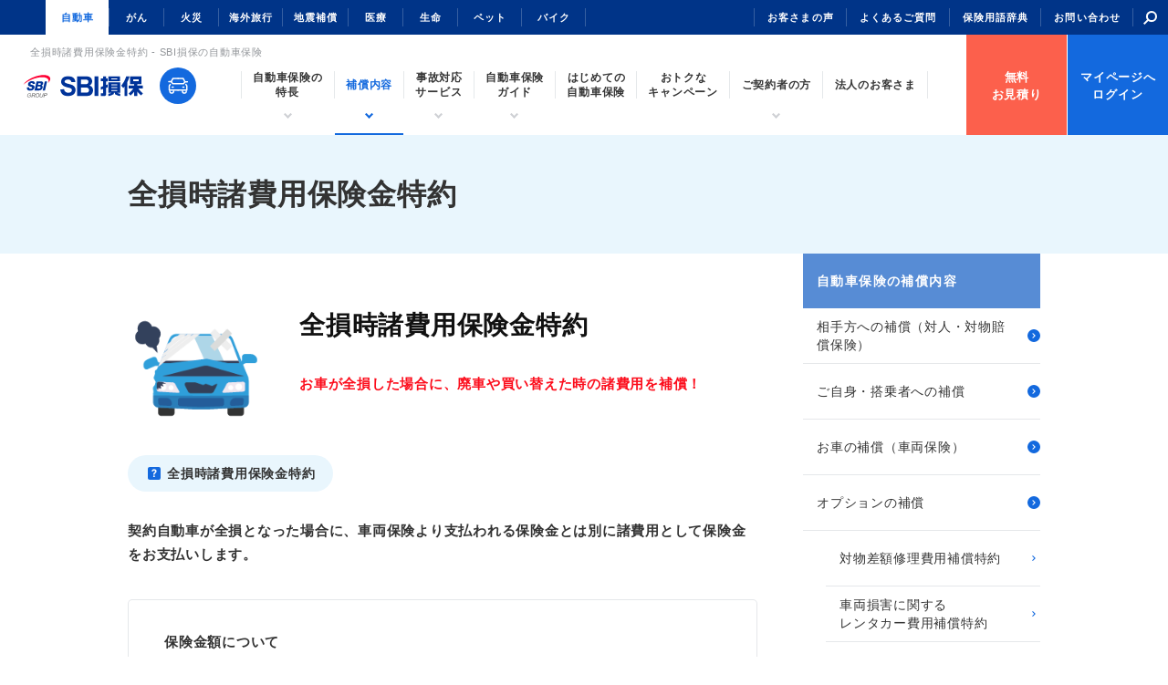

--- FILE ---
content_type: text/html; charset=Shift_JIS
request_url: https://www.sbisonpo.co.jp/car/insurance/option/option01.html
body_size: 18537
content:
<!DOCTYPE html>
<html lang="ja">
<head prefix="og: http://ogp.me/ns# fb: http://ogp.me/ns/fb# article: http://ogp.me/ns/article#">
<meta charset="shift_jis">
<title>全損時諸費用保険金特約 - SBI損保の自動車保険</title>
<meta http-equiv="X-UA-Compatible" content="IE=edge,chrome=1">
<meta name="format-detection" content="telephone=no">
<meta name="keywords" content="自動車保険,全損時諸費用保険金特約,自動車保険見積,任意保険,損保,損害保険,車両保険,インターネット見積り,SBI損保">
<meta name="description" content="全損時諸費用保険金特約。自動車保険のお見積はSBI損保へ。お客さまのカーライフに合う最適な補償プランをわかりやすくご提案いたします。任意保険の見直しで自動車保険料の節約にも。納得の保険料と充実の事故対応・ロードサービスをお確かめください。">
<meta name="robots" content="noydir">
<meta property="og:image" content="http://sbisonpo.co.jp/common/images/og-image.gif">
<meta property="og:type" content="website">
<link rel="start" title="SBI損保 ホーム" href="/">
<link href="https://fonts.googleapis.com/css?family=Roboto:300,400,700" rel="stylesheet">
<link rel="stylesheet" type="text/css" href="/asset/css/slick.css" media="screen,print">
<link rel="stylesheet" type="text/css" href="/asset/css/reset.css" media="screen,print">
<link rel="stylesheet" type="text/css" href="/asset/css/base.css" media="screen,print">
<link rel="stylesheet" type="text/css" href="/asset/css/fonts.css" media="screen,print">
<script defer src="https://js.withdesk.com/57b4e697-858e-4898-8e4b-c04273ed9429"></script>
<link rel="icon" href="https://www.sbisonpo.co.jp/favicon.ico" id="favicon"><meta name="viewport" content="width=device-width, initial-scale=1.0, minimum-scale=1.0, maximum-scale=1.0, user-scalable=1">
<script type="text/javascript" src="/asset/js/viewport.js"></script>
<link rel="https://www.sbisonpo.co.jp/car/insurance/option/option01.html">
	
<style type="text/css">
/*----------------------------------------その他の補償内容(include)----------------------------------------*/
	
/*--------------Box共通--------------*/
	.inBox{
		padding: 20px 35px 30px;
		align-items: center;
	}
	.Box_Title span{
		font-size: 17px;
	}
/*--------------current共通設定--------------*/
	.current{
		pointer-events: none;
	}
	.current .btn_01{
		background-color: #e5e8ea;
	}
	.current .btn_link::after{
		content: none;
	}
/*--------------btn共通--------------*/
	.inBox .si-column .si-imgtext{
		display: flex;
	}
	.btn_01{
		height: 50px;
		background-color: #ffffff;
		border: 1px solid #E5E7EA;
		flex-basis: 49.679%;
		align-items: center;
	}
	a:hover .btn_01{
		cursor:pointer;
		filter: alpha(opacity=60);
		-ms-filter: "alpha(opacity=60)";
		-moz-opacity:0.6;
		-khtml-opacity: 0.6;
		opacity:0.6;
		zoom:1;
	}
	.Box_btn{
		margin-top: 15px;
		flex-wrap: wrap;
	}
	.Box_btn .si-imgtext .si-imgtext__imgbox--sizeXS{
		padding: 7px;
		text-align: center;
	}
	.Box_btn .si-imgtext .si-imgtext__imgbox img{
		width: 50px;
	}
	.btn_link{
		line-height: 1.4;
		color: #333;
		padding-right: 10px;
		font-weight: bold;
		display: flex;
		align-items: center;
		justify-content: space-between;
		font-size: 14px;
	}
	.btn_link::after{
		margin-left: 4px;
		content: '';
		width: 14px;
		height: 16px;
		background: url(/asset/img/icn_link_arrow_01.svg) no-repeat;
		background-size: 14px 14px;
	}
/*---------------------------相手方への補償---------------------------*/
	.BasicBox_01{
		background-color: #fef0ee;
		margin-top: 30px;
	}
	.BasicBox_Title01 span{
		border-bottom: 5px solid #f27a7c;
	}
/*---------------------------ご自身・搭乗者の方への補償---------------------------*/
	.BasicBox_02{
		background-color: #eff8f1;
	}
	.BasicBox_Title02 span{
		border-bottom: 5px solid #9cd0a6;
	}
	.AutomaticSet {
		line-height: 1.78;
		font-size: 12px;
		font-weight: 700;
		font-family: "Noto Sans JP", sans-serif;
		color: #fff;
		letter-spacing: 0.02em;
		height: 24px;
		background: #003488;
		border-radius: 20px;
		padding: 2px 12px;
	}
/*---------------------------お車の補償---------------------------*/
	.BasicBox_03{
		background-color: #fef2e9;
	}
	.BasicBox_Title03 span{
		border-bottom: 5px solid #f6a776;
	}
/*---------------------------オプションの補償---------------------------*/
	.SelectBox_01{
		background-color: #eff7fc;
	}
	.SelectBox_Title01 span{
		border-bottom: 5px solid #7fc8ed;
	}
/*---------------------------その他の補償---------------------------*/
	.OtherBox_01{
		background-color: #fdfdef;
	}
	.OtherBox_Title01 span{
		border-bottom: 5px solid #f4e278;
	}
/*-------------------------------------------------------------------------------------------*/
	
/*---------------------------パンくずリスト---------------------------*/
	.si-breadcrumb::after{
		background: unset;
	}

@media screen and (max-width: 768px){
/*---------------------------SPのみrightmenu_insurance.html削除---------------------------*/
	#si-subMenu{
		display: none;
	}
/*----------------------------------------その他の補償内容(include)----------------------------------------*/
	
/*--------------Box共通--------------*/
	.inBox {
		padding: 20px 20px;
	}
/*--------------btn共通--------------*/
	.btn_01{
		height: 70px;
	}
	.Box_btn .si-imgtext .si-imgtext__imgbox--sizeXS{
		margin: auto;
		flex-basis: 20%;
	}
	.Box_btn .si-imgtext .si-imgtext__imgbox img{
		width: 75px;
	}
	.btn_link{
		line-height: 1.78;
		padding: 10px;
	}
/*---------------------------相手方への補償---------------------------*/
	.BasicBox_01{
		margin-top: 24px;
	}
/*-------------------------------------------------------------------------------------------*/
	
/*---------------------------パンくずリスト---------------------------*/
	.si-breadcrumb{
		padding-top: 50px;
	}
	}
</style>	
	

                              <script>!function(e){var n="https://s.go-mpulse.net/boomerang/";if("False"=="True")e.BOOMR_config=e.BOOMR_config||{},e.BOOMR_config.PageParams=e.BOOMR_config.PageParams||{},e.BOOMR_config.PageParams.pci=!0,n="https://s2.go-mpulse.net/boomerang/";if(window.BOOMR_API_key="57WH2-TEDTL-SRVN3-V75YU-MRXAN",function(){function e(){if(!o){var e=document.createElement("script");e.id="boomr-scr-as",e.src=window.BOOMR.url,e.async=!0,i.parentNode.appendChild(e),o=!0}}function t(e){o=!0;var n,t,a,r,d=document,O=window;if(window.BOOMR.snippetMethod=e?"if":"i",t=function(e,n){var t=d.createElement("script");t.id=n||"boomr-if-as",t.src=window.BOOMR.url,BOOMR_lstart=(new Date).getTime(),e=e||d.body,e.appendChild(t)},!window.addEventListener&&window.attachEvent&&navigator.userAgent.match(/MSIE [67]\./))return window.BOOMR.snippetMethod="s",void t(i.parentNode,"boomr-async");a=document.createElement("IFRAME"),a.src="about:blank",a.title="",a.role="presentation",a.loading="eager",r=(a.frameElement||a).style,r.width=0,r.height=0,r.border=0,r.display="none",i.parentNode.appendChild(a);try{O=a.contentWindow,d=O.document.open()}catch(_){n=document.domain,a.src="javascript:var d=document.open();d.domain='"+n+"';void(0);",O=a.contentWindow,d=O.document.open()}if(n)d._boomrl=function(){this.domain=n,t()},d.write("<bo"+"dy onload='document._boomrl();'>");else if(O._boomrl=function(){t()},O.addEventListener)O.addEventListener("load",O._boomrl,!1);else if(O.attachEvent)O.attachEvent("onload",O._boomrl);d.close()}function a(e){window.BOOMR_onload=e&&e.timeStamp||(new Date).getTime()}if(!window.BOOMR||!window.BOOMR.version&&!window.BOOMR.snippetExecuted){window.BOOMR=window.BOOMR||{},window.BOOMR.snippetStart=(new Date).getTime(),window.BOOMR.snippetExecuted=!0,window.BOOMR.snippetVersion=12,window.BOOMR.url=n+"57WH2-TEDTL-SRVN3-V75YU-MRXAN";var i=document.currentScript||document.getElementsByTagName("script")[0],o=!1,r=document.createElement("link");if(r.relList&&"function"==typeof r.relList.supports&&r.relList.supports("preload")&&"as"in r)window.BOOMR.snippetMethod="p",r.href=window.BOOMR.url,r.rel="preload",r.as="script",r.addEventListener("load",e),r.addEventListener("error",function(){t(!0)}),setTimeout(function(){if(!o)t(!0)},3e3),BOOMR_lstart=(new Date).getTime(),i.parentNode.appendChild(r);else t(!1);if(window.addEventListener)window.addEventListener("load",a,!1);else if(window.attachEvent)window.attachEvent("onload",a)}}(),"".length>0)if(e&&"performance"in e&&e.performance&&"function"==typeof e.performance.setResourceTimingBufferSize)e.performance.setResourceTimingBufferSize();!function(){if(BOOMR=e.BOOMR||{},BOOMR.plugins=BOOMR.plugins||{},!BOOMR.plugins.AK){var n=""=="true"?1:0,t="",a="aoiiowqxibybq2lyvc5q-f-e0a6d9885-clientnsv4-s.akamaihd.net",i="false"=="true"?2:1,o={"ak.v":"39","ak.cp":"703081","ak.ai":parseInt("447347",10),"ak.ol":"0","ak.cr":8,"ak.ipv":4,"ak.proto":"h2","ak.rid":"3af5e29a","ak.r":42170,"ak.a2":n,"ak.m":"","ak.n":"essl","ak.bpcip":"3.144.135.0","ak.cport":36692,"ak.gh":"23.52.43.14","ak.quicv":"","ak.tlsv":"tls1.3","ak.0rtt":"","ak.0rtt.ed":"","ak.csrc":"-","ak.acc":"","ak.t":"1769515195","ak.ak":"hOBiQwZUYzCg5VSAfCLimQ==6NQ7BfYocjdTZQYIOf4HwOf4l5bhtZM8vffC9G1BlxCnrfBUwS+lMLFFJdPFBGgAm0bD/o84wkkLRcO2M5B0zDFQ7eTjjvfnzgzqXvfEWvXyKyUxreNttIFvNSGhiqUlt3t6mHyMGqr6Pwn29HeX/pSlAaiwPBqEX/gyynTjy8743BLjor1J3vwki94E2AZb9pPNYa7tUkNw5mlxAXNDNrgZJdfvOYtTfNoTjBdKhqCV3jnP2SGourNPae8S3rUNiWfbUqVKuR2/O202RL+i6SG8cAJcjcJ6hf46byh58d53eHrdlYZBZkbn5TqOzgMUHY6EsAeT8XrOPk8I/xCXWwvIREkWCmTS1iA5ZwSJhC/IQRb5cABYSD5LVFB869NPfxlb6/eSjlhZzUbNAJaKZXgC7z/iR+nQ+E9vp72qr4I=","ak.pv":"10","ak.dpoabenc":"","ak.tf":i};if(""!==t)o["ak.ruds"]=t;var r={i:!1,av:function(n){var t="http.initiator";if(n&&(!n[t]||"spa_hard"===n[t]))o["ak.feo"]=void 0!==e.aFeoApplied?1:0,BOOMR.addVar(o)},rv:function(){var e=["ak.bpcip","ak.cport","ak.cr","ak.csrc","ak.gh","ak.ipv","ak.m","ak.n","ak.ol","ak.proto","ak.quicv","ak.tlsv","ak.0rtt","ak.0rtt.ed","ak.r","ak.acc","ak.t","ak.tf"];BOOMR.removeVar(e)}};BOOMR.plugins.AK={akVars:o,akDNSPreFetchDomain:a,init:function(){if(!r.i){var e=BOOMR.subscribe;e("before_beacon",r.av,null,null),e("onbeacon",r.rv,null,null),r.i=!0}return this},is_complete:function(){return!0}}}}()}(window);</script></head>
<body id="car_insurance_option01" class="car car_option si-curLv1--car si-curLv2--insurance si-curLv3--option si-curLv4--option01">
	<div id="page">
		<div id="si-wrapper">
			<header id="si-header">
				    <div class="si-headerNav">
        <ul class="si-headerNav__list--global">
            <li class="si-curLv1--car"><a href="/car/"><span>自動車</span></a></li>
            <li class="si-curLv1--gan"><a href="/gan/"><span>がん</span></a></li>
            <li class="si-curLv1--kasai"><a href="/kasai/"><span>火災</span></a></li>
            <li class="si-curLv1--travel"><a href="/travel/"><span>海外旅行</span></a></li>
            <li class="si-curLv1--jishin"><a href="/jishin/"><span>地震補償</span></a></li>
            <li class="si-curLv1--iryou"><a href="/iryou/"><span>医療</span></a></li>
            <li class="si-curLv1--life"><a href="/life/"><span>生命</span></a></li>
            <li class="si-curLv1--pet"><a href="/pet/"><span>ペット</span></a></li>
			<li class="si-curLv1--bike"><a href="/bike/"><span>バイク</span></a></li>
        </ul>
        <ul class="si-headerNav__list--sub">
            <!--home-->
			<li class="si-headerNav__item--faq si-headerNav__item--home"><a href="/voice/" target="_blank"><span>お客さまの声</span></a></li>
            <li class="si-headerNav__item--faq si-headerNav__item--home"><a href="https://faq.sbisonpo.co.jp/?site_domain=faq" target="_blank"><span>よくあるご質問</span></a></li>
            <li class="si-headerNav__item--term si-headerNav__item--home"><a href="https://faq.sbisonpo.co.jp/?site_domain=term" target="_blank"><span>保険用語辞典</span></a></li>
            <!--/home-->
            <!--car-->
			<li class="si-headerNav__item--faq si-headerNav__item--car"><a href="/voice/" target="_blank"><span>お客さまの声</span></a></li>
            <li class="si-headerNav__item--faq si-headerNav__item--car"><a href="https://faq.sbisonpo.co.jp/?site_domain=faq_car" target="_blank"><span>よくあるご質問</span></a></li>
            <li class="si-headerNav__item--term si-headerNav__item--car"><a href="https://faq.sbisonpo.co.jp/?site_domain=term_car" target="_blank"><span>保険用語辞典</span></a></li>
            <!--/car-->
            <!--gan-->
			<li class="si-headerNav__item--faq si-headerNav__item--gan"><a href="/voice/" target="_blank"><span>お客さまの声</span></a></li>
            <li class="si-headerNav__item--faq si-headerNav__item--gan"><a href="https://faq.sbisonpo.co.jp/?site_domain=faq_gan" target="_blank"><span>よくあるご質問</span></a></li>
            <li class="si-headerNav__item--term si-headerNav__item--gan"><a href="https://faq.sbisonpo.co.jp/?site_domain=term_gan" target="_blank"><span>保険用語辞典</span></a></li>
            <!--/gan-->
            <!--kasai-->
			<li class="si-headerNav__item--faq si-headerNav__item--kasai"><a href="/voice/" target="_blank"><span>お客さまの声</span></a></li>
            <li class="si-headerNav__item--faq si-headerNav__item--kasai"><a href="https://faq.sbisonpo.co.jp/?site_domain=faq_kasai" target="_blank"><span>よくあるご質問</span></a></li>
            <li class="si-headerNav__item--term si-headerNav__item--kasai"><a href="https://faq.sbisonpo.co.jp/?site_domain=term_kasai" target="_blank"><span>保険用語辞典</span></a></li>
            <!--/kasai-->
            <li class="si-headerNav__item--inquiry"><a href="/inquiry/"><span>お問い合わせ</span></a></li>
            <li class="si-headerNav__item--search"><a href="#"><span>検索</span></a></li>
        </ul>
    <!--/si-headerNav--></div>

    <div class="si-headerSearch">
        <div class="si-headerSearch__vessel">
            <form accept-charset="UTF-8" id="popTermForm" name="search" action="/search/" method="get">
                <input type="text" id="headerFormTextSearch_pc" class="si-headerSearch__item" name="q">
                <input type="submit" class="si-headerSearch__submit" value="検索">
            </form>
        <!--/si-headerSearch__vessel--></div>
    <!--/si-headerSearch--></div>
				<div class="si-headerMain">
					<p class="si-headerMain__lead">全損時諸費用保険金特約 - SBI損保の自動車保険</p>
					        <div class="si-headerMainLogo"><a href="/"><img src="/asset/img/logo_01.svg" alt="SBI損保" class="si-headerMainLogo__logo"></a><a href="/car/"><img src="/asset/img/logo_cat_car_01.svg" alt="自動車保険" class="si-headerMainLogo__cat"></a></div>
        <div class="si-navCat">
            <ul class="si-navCat__list">
                <li class="si-curLv2--merit si-navCat__item"><a href="#si-ddCarMerit" class="si-mm"><span>自動車保険の<br>特長</span></a></li>
                <li class="si-curLv2--insurance si-navCat__item"><a href="#si-ddCarInsurance" class="si-mm"><span>補償内容</span></a></li>
                <li class="si-curLv2--service si-navCat__item"><a href="#si-ddCarService" class="si-mm"><span>事故対応<br>サービス</span></a></li>
                <li class="si-curLv2--guide si-navCat__item"><a href="#si-ddCarGuide" class="si-mm"><span>自動車保険<br>ガイド</span></a></li>
                <li class="si-curLv2--beginner si-navCat__item"><a href="/car/beginner/"><span>はじめての<br>自動車保険</span></a></li>
                <li class="si-curLv2--campaign si-navCat__item"><a href="/campaign/"><span>おトクな<br>キャンペーン</span></a></li>
                <li class="si-curLv2--members si-navCat__item"><a href="#si-ddCarMembers" class="si-mm"><span>ご契約者の方</span></a></li>
				<li class="si-curLv2--corporate si-navCat__item"><a href="/car/corporate/"><span>法人のお客さま</span></a></li>
            </ul>
        <!--/si-navCat--></div>
        <div class="si-headerMain__estimate"><a href="https://pc.sbisonpo.co.jp/cs/GCWS204CControl?KEIRO=1&PAGE_ID=GCWS2050&ACTION_ID=doSinkimitumori&CAMP_CD=2401000" target="_blank">無料<br>お見積り</a></div>
        <div class="si-headerMain__tel"><a href="#">お電話</a></div>
        <div class="si-headerMain__login"><a href="https://pc.sbisonpo.co.jp/cs/GCWS206CControl?KEIRO=1&CAMP_CD=2401000&RENKEI9=" target="_blank">マイページへ<br>ログイン</a></div>
        <div class="si-headerMain__menu"><a href="#"><span class="si-trigger"><span></span><span></span><span></span></span><em>メニュー</em></a></div>
				<!--/si-headerMain--></div>
			</header>
			<div id="si-subMenu">
				<div class="si-sideMenu">
    <dl>
        <dt class="si-sideMenu__title"><span><span>自動車保険の補償内容</span></span></dt>
        <dd class="si-sideMenu__data">
            <ul class="si-sideMenu__ul">
                <li class="si-sideMenu__li si-curLv3--partner"><a href="/car/insurance/partner/" class="si-sideMenu__link"><span><span>相手方への補償（対人・対物賠償保険）</span></span></a>
                    <div class="si-sideMenu__switch">
                        <ul class="si-sideMenu__ul--lv2">
                            <li class="si-sideMenu__li--lv2 si-curLv4--partner01"><a href="/car/insurance/partner/partner01.html" class="si-sideMenu__link--lv2"><span><span>対人賠償保険</span></span></a></li>
                            <li class="si-sideMenu__li--lv2 si-curLv4--partner02"><a href="/car/insurance/partner/partner02.html" class="si-sideMenu__link--lv2"><span><span>対物賠償保険</span></span></a></li>
                        </ul>
                    <!--/si-sideMenu__switch--></div>
                </li>
                <li class="si-sideMenu__li si-curLv3--passenger"><a href="/car/insurance/passenger/" class="si-sideMenu__link"><span><span>ご自身・搭乗者への補償</span></span></a>
                    <div class="si-sideMenu__switch">
                        <ul class="si-sideMenu__ul--lv2">
                            <li class="si-sideMenu__li--lv2 si-curLv4--passenger01"><a href="/car/insurance/passenger/passenger01.html" class="si-sideMenu__link--lv2"><span><span>人身傷害保険</span></span></a></li>
                            <li class="si-sideMenu__li--lv2 si-curLv4--passenger02"><a href="/car/insurance/passenger/passenger02.html" class="si-sideMenu__link--lv2"><span><span>搭乗者傷害保険</span></span></a></li>
                            <li class="si-sideMenu__li--lv2 si-curLv4--passenger03"><a href="/car/insurance/passenger/passenger03.html" class="si-sideMenu__link--lv2"><span><span>自損傷害保険</span></span></a></li>
                            <li class="si-sideMenu__li--lv2 si-curLv4--passenger04"><a href="/car/insurance/passenger/passenger04.html" class="si-sideMenu__link--lv2"><span><span>無保険車傷害保険</span></span></a></li>
                        </ul>
                    <!--/si-sideMenu__switch--></div>
                </li>
                <li class="si-sideMenu__li si-curLv3--vehicle"><a href="/car/insurance/vehicle/" class="si-sideMenu__link"><span><span>お車の補償（車両保険）</span></span></a>
                    <div class="si-sideMenu__switch">
                        <ul class="si-sideMenu__ul--lv2">
                            <li class="si-sideMenu__li--lv2 si-curLv4--typhoon"><a href="/car/insurance/vehicle/typhoon.html" class="si-sideMenu__link--lv2"><span><span>台風、大雨、ゲリラ豪雨による損害</span></span></a></li>
                            <li class="si-sideMenu__li--lv2 si-curLv4--flood"><a href="/car/insurance/vehicle/flood.html" class="si-sideMenu__link--lv2"><span><span>洪水による損害</span></span></a></li>
                            <li class="si-sideMenu__li--lv2 si-curLv4--storm_surges"><a href="/car/insurance/vehicle/storm_surges.html" class="si-sideMenu__link--lv2"><span><span>高潮による損害</span></span></a></li>
                            <li class="si-sideMenu__li--lv2 si-curLv4--tornado"><a href="/car/insurance/vehicle/tornado.html" class="si-sideMenu__link--lv2"><span><span>竜巻、突風による損害</span></span></a></li>
                            <li class="si-sideMenu__li--lv2 si-curLv4--hail"><a href="/car/insurance/vehicle/hail.html" class="si-sideMenu__link--lv2"><span><span>雹（ひょう）、霰（あられ）による損害</span></span></a></li>
                            <li class="si-sideMenu__li--lv2 si-curLv4--snow"><a href="/car/insurance/vehicle/snow.html" class="si-sideMenu__link--lv2"><span><span>大雪、雪崩による損害</span></span></a></li>
                            <li class="si-sideMenu__li--lv2 si-curLv4--thunder"><a href="/car/insurance/vehicle/thunder.html" class="si-sideMenu__link--lv2"><span><span>落雷による損害</span></span></a></li>
                            <li class="si-sideMenu__li--lv2 si-curLv4--earthquake"><a href="/car/insurance/vehicle/earthquake.html" class="si-sideMenu__link--lv2"><span><span>地震による損害</span></span></a></li>
                            <li class="si-sideMenu__li--lv2 si-curLv4--eruption"><a href="/car/insurance/vehicle/eruption.html" class="si-sideMenu__link--lv2"><span><span>噴火による損害</span></span></a></li>
                            <li class="si-sideMenu__li--lv2 si-curLv4--tsunami"><a href="/car/insurance/vehicle/tsunami.html" class="si-sideMenu__link--lv2"><span><span>津波による損害</span></span></a></li>
                        </ul>
                    <!--/si-sideMenu__switch--></div>
                </li>
                <li class="si-sideMenu__li si-curLv3--option"><a href="/car/insurance/option/" class="si-sideMenu__link"><span><span>オプションの補償</span></span></a>
                    <div class="si-sideMenu__switch">
                        <ul class="si-sideMenu__ul--lv2">
							<li class="si-sideMenu__li--lv2 si-curLv4--option08"><a href="/car/insurance/option/option08.html" class="si-sideMenu__link--lv2"><span><span>対物差額修理費用補償特約</span></span></a></li>
							<li class="si-sideMenu__li--lv2 si-curLv4--option09"><a href="/car/insurance/option/option09.html" class="si-sideMenu__link--lv2"><span><span>車両損害に関する<br>レンタカー費用補償特約</span></span></a></li>
							<li class="si-sideMenu__li--lv2 si-curLv4--option01"><a href="/car/insurance/option/option01.html" class="si-sideMenu__link--lv2"><span><span>全損時諸費用保険金特約</span></span></a></li>
							<li class="si-sideMenu__li--lv2 si-curLv4--option10"><a href="/car/insurance/option/option10.html" class="si-sideMenu__link--lv2"><span><span>新車特約</span></span></a></li>
                            <li class="si-sideMenu__li--lv2 si-curLv4--option02"><a href="/car/insurance/option/option02.html" class="si-sideMenu__link--lv2"><span><span>自宅・車庫等修理費用補償特約</span></span></a></li>
                            <li class="si-sideMenu__li--lv2 si-curLv4--option04"><a href="/car/insurance/option/option04.html" class="si-sideMenu__link--lv2"><span><span>ファミリーバイク特約</span></span></a></li>
                            <li class="si-sideMenu__li--lv2 si-curLv4--option05"><a href="/car/insurance/option/option05.html" class="si-sideMenu__link--lv2"><span><span>自転車事故補償特約</span></span></a></li>
                            <li class="si-sideMenu__li--lv2 si-curLv4--option07"><a href="/car/insurance/option/option07.html" class="si-sideMenu__link--lv2"><span><span>個人賠償責任危険補償特約</span></span></a></li>                            
                            <li class="si-sideMenu__li--lv2 si-curLv4--option03"><a href="/car/insurance/option/option03.html" class="si-sideMenu__link--lv2"><span><span>弁護士費用等補償特約</span></span></a></li>
                            <li class="si-sideMenu__li--lv2 si-curLv4--option06"><a href="/car/insurance/option/option06.html" class="si-sideMenu__link--lv2"><span><span>車内外身の回り品補償特約</span></span></a></li>
                        </ul>
                    <!--/si-sideMenu__switch--></div>
                </li>
				<li class="si-sideMenu__li si-curLv3--other"><a href="/car/insurance/other/" class="si-sideMenu__link"><span><span>その他の補償</span></span></a>
					<div class="si-sideMenu__switch">
                        <ul class="si-sideMenu__ul--lv2">
                            <li class="si-sideMenu__li--lv2 si-curLv4--other01"><a href="/car/insurance/other/other01.html" class="si-sideMenu__link--lv2"><span><span>他の自動車運転危険補償特約<br>（他人のお車を運転中の補償）</span></span></a></li>
                            <li class="si-sideMenu__li--lv2 si-curLv4--other02"><a href="/car/insurance/other/other02.html" class="si-sideMenu__link--lv2"><span><span>被害者救済費用等補償特約</span></span></a></li>
                        </ul>
                    <!--/si-sideMenu__switch--></div>
                </li>
                <li class="si-sideMenu__li si-curLv3--scope"><a href="/car/insurance/scope/" class="si-sideMenu__link"><span><span>補償される運転者の範囲</span></span></a>
                    <div class="si-sideMenu__switch">
                        <ul class="si-sideMenu__ul--lv2">
                            <li class="si-sideMenu__li--lv2 si-curLv4--scope01"><a href="/car/insurance/scope/scope01.html" class="si-sideMenu__link--lv2"><span><span>運転者限定</span></span></a></li>
                            <li class="si-sideMenu__li--lv2 si-curLv4--scope02"><a href="/car/insurance/scope/scope02.html" class="si-sideMenu__link--lv2"><span><span>家族運転者等の年齢条件</span></span></a></li>
                        </ul>
                    <!--/si-sideMenu__switch--></div>
                </li>                
            </ul>
        </dd>
    </dl>
<!--/si-side menu--></div>
			<!--/si-subMenu--></div>
			<div id="si-ddOverlay"></div>
<div id="si-navDdBalloon"></div>

<div id="si-ddCarMerit" class="si-newCss si-navDd si-navDd--general">
    <div class="si-navDd__box">
        <div class="si-navDd__boxVessel">
            <div class="si-navDd__close"><a href="#">閉じる</a></div>
            <div class="si-navDdList si-navDdList--clm4">
                <div class="si-navDdList__vessel">
                    <ul>
                        <li><a href="/car/merit/">SBI損保の自動車保険の特長</a></li>
                        <li><a href="/car/merit/price/">合理的な保険料設定と各種割引</a></li>
                        <li><a href="/car/merit/example.html">自動車保険の保険料例</a></li>
                        <li><a href="/car/merit/point/">自動車保険の保険料節約のポイント</a></li>
                        <li><a href="/car/merit/select/">お客さまに選ばれる理由と評価</a></li>
                    </ul>
                <!--/si-navDdList__vessel--></div>
            <!--/si-navDdList  clm4--></div>
        <!--/si-navDd__boxVessel--></div>
    <!--/si-navDd__box--></div>
<!--/si-ddCarMerit--></div>

<div id="si-ddCarInsurance" class="si-newCss si-navDd si-navDd--general">
    <div class="si-navDd__box">
        <div class="si-navDd__boxVessel">
            <div class="si-navDd__close"><a href="#">閉じる</a></div>
            <div class="si-navDdList si-navDdList--clm4">
                <div class="si-navDdList__vessel">
                    <ul>
                        <li><a href="/car/insurance/">自動車保険の補償内容トップ</a></li>
                        <li><a href="/car/insurance/partner/">相手方への補償（対人・対物賠償保険）</a></li>
                        <li><a href="/car/insurance/passenger/">ご自身・搭乗者の方への補償</a></li>
                        <li><a href="/car/insurance/vehicle/">お車の補償</a></li>
                        <li><a href="/car/insurance/option/">オプションの補償</a></li>
						<li><a href="/car/insurance/other/">その他の補償</a></li>
                        <li><a href="/car/insurance/scope/">補償される運転者の範囲</a></li>                        
                    </ul>
                <!--/si-navDdList__vessel--></div>
            <!--/si-navDdList  clm4--></div>
        <!--/si-navDd__boxVessel--></div>
    <!--/si-navDd__box--></div>
<!--/si-ddCarInsurance--></div>

<div id="si-ddCarService" class="si-newCss si-navDd si-navDd--general">
    <div class="si-navDd__box">
        <div class="si-navDd__box">
            <div class="si-navDd__boxVessel">
                <div class="si-navDd__close"><a href="#">閉じる</a></div>
                <div class="si-navDdList si-navDdList--clm4">
                    <div class="si-navDdList__vessel">
                        <ul>
                            <li><a href="/car/service/">事故対応・サービストップ</a></li>
                            <li><a href="/car/service/24h.html">土日もあんしんの事故対応</a></li>
                            <li><a href="/car/service/system/">事故後の万全なサポート</a></li>
                            <li><a href="/car/service/payment/">スピーディーな保険金支払い</a></li>
                            <li><a href="/car/service/flow.html">事故発生から解決までの流れ</a></li>
                            <li><a href="/car/service/repair/">SBI損保安心工場（指定修理工場）</a></li>
							<li><a href="/car/service/roadservice/">SBI損保安心ロードサービス</a></li>
                            <li><a href="/car/service/case/">交通事故の過失割合</a></li>
                        </ul>
                    <!--/si-navDdList__vessel--></div>
                <!--/si-navDdList  clm4--></div>
            <!--/si-navDd__boxVessel--></div>
        <!--/si-navDd__box--></div>
    <!--/si-navDd__box--></div>
<!--/si-ddCarService--></div>

<div id="si-ddCarGuide" class="si-newCss si-navDd si-navDd--general">
    <div class="si-navDd__box">
        <div class="si-navDd__box">
            <div class="si-navDd__boxVessel">
                <div class="si-navDd__close"><a href="#">閉じる</a></div>
                <div class="si-navDdList si-navDdList--clm4">
                    <div class="si-navDdList__vessel">
                        <ul>
                            <li><a href="/car/guide/">自動車保険ガイドトップ</a></li>
                            <li><a href="/car/guide/direct.html">ダイレクト型損保の特長</a></li>
                            <li><a href="/car/guide/offer.html">自動車保険のお見積りプラン例</a></li>
                            <li><a href="/car/guide/plan.html">補償プランの選び方</a></li>
                            <li><a href="/car/guide/vehicle/">車両保険ガイド</a></li>
                            <li><a href="/car/guide/grade-system/">自動車保険の等級制度とは</a></li>
                            <li><a href="/car/guide/flow.html">お手続きの流れ</a></li>
                            <li><a href="/car/column/">自動車保険コラム</a></li>
                        </ul>
                    <!--/si-navDdList__vessel--></div>
                <!--/si-navDdList  clm4--></div>
            <!--/si-navDd__boxVessel--></div>
        <!--/si-navDd__box--></div>
    <!--/si-navDd__box--></div>
<!--/si-ddCarGuide--></div>

<div id="si-ddCarMembers" class="si-newCss si-navDd si-navDd--general si-navDd--general">
    <div class="si-navDd__box">
        <div class="si-navDd__box">
            <div class="si-navDd__boxVessel">
                <div class="si-navDd__close"><a href="#">閉じる</a></div>
                <div class="si-navDdList si-navDdList--clm4">
                    <div class="si-navDdList__vessel">
                        <ul>
                            <li><a href="/car/members/">ご契約者の方トップ</a></li>
                            <li><a href="/car/members/continuing.html">ご継続（更新）手続きのご案内</a></li>
                            <li><a href="/car/members/modification/">ご契約内容の確認・変更</a></li>
                            <li><a href="/car/members/secondcar.html">2台目以降の自動車保険のご契約</a></li>
                            <li><a href="/car/members/contact.html">事故にあってしまったら</a></li>
                            <li><a href="/car/members/document.html">保険金の請求について</a></li>
                            <li><a href="/car/members/line.html">LINE公式アカウント</a></li>
                        </ul>
                    <!--/si-navDdList__vessel--></div>
                <!--/si-navDdList  clm4--></div>
            <!--/si-navDd__boxVessel--></div>
        <!--/si-navDd__box--></div>
    <!--/si-navDd__box--></div>
<!--/si-ddCarMembers--></div>

<div id="si-menuSpBar" class="si-newCss"></div>
<div id="si-menuSp" class="si-newCss">
    <div class="si-menuSp__vessel">
        <dl class="si-menuSpNav--cat">
            <dt class="si-menuSpNav__title"><a href="/car/">自動車保険トップ</a></dt>
            <dd class="si-menuSpNav__data">
                <ul class="si-menuSpNav__list">
                    <li class="si-menuSpNav__lv1"><a href="#" class="si-menuSpNav__trigger"></a><a href="/car/merit/" class="si-menuSpNav__locallink">SBI損保の自動車保険の特長</a>
                        <ul class="si-menuSpNav__lv2">
                            <li><a href="/car/merit/price/">合理的な保険料設定と各種割引</a></li>
                            <li><a href="/car/merit/example.html">自動車保険の保険料例</a></li>
                            <li><a href="/car/merit/point/">自動車保険の保険料節約のポイント</a></li>
                            <li><a href="/car/merit/select/">お客さまに選ばれる理由と評価</a></li>
                        </ul>
                    </li>
                    <li class="si-menuSpNav__lv1"><a href="#" class="si-menuSpNav__trigger"></a><a href="/car/insurance/" class="si-menuSpNav__locallink">自動車保険の補償内容</a>
                        <ul class="si-menuSpNav__lv2">
                            <li><a href="/car/insurance/partner/">相手方への補償（対人・対物賠償保険）</a></li>
                            <li><a href="/car/insurance/passenger/">ご自身・搭乗者の方への補償</a></li>
                            <li><a href="/car/insurance/vehicle/">お車の補償</a></li>
                            <li><a href="/car/insurance/option/">オプションの補償</a></li>
							<li><a href="/car/insurance/other/">その他の補償</a></li>
                            <li><a href="/car/insurance/scope/">補償される運転者の範囲</a></li>                               
                        </ul>
                    </li>
                    <li class="si-menuSpNav__lv1"><a href="#" class="si-menuSpNav__trigger"></a><a href="/car/service/" class="si-menuSpNav__locallink">事故対応・サービス</a>
                        <ul class="si-menuSpNav__lv2">
                            <li><a href="/car/service/24h.html">土日もあんしんの事故対応</a></li>
                            <li><a href="/car/service/system/">事故後の万全なサポート</a></li>
                            <li><a href="/car/service/payment/">スピーディーな保険金支払い</a></li>
                            <li><a href="/car/service/flow.html">事故発生から解決までの流れ</a></li>
                            <li><a href="/car/service/repair/">SBI損保安心工場（指定修理工場）</a></li>
							<li><a href="/car/service/roadservice/">SBI損保安心ロードサービス</a></li>
                            <li><a href="/car/service/case/">交通事故の過失割合</a></li>
                        </ul>
                    </li>
                    <li class="si-menuSpNav__lv1"><a href="#" class="si-menuSpNav__trigger"></a><a href="/car/guide/" class="si-menuSpNav__locallink">自動車保険ガイド</a>
                        <ul class="si-menuSpNav__lv2">
                            <li><a href="/car/guide/direct.html">ダイレクト型損保の特長</a></li>
                            <li><a href="/car/guide/offer.html">自動車保険のお見積りプラン例</a></li>
                            <li><a href="/car/guide/plan.html">補償プランの選び方</a></li>
                            <li><a href="/car/guide/vehicle/">車両保険ガイド</a></li>
                            <li><a href="/car/guide/grade-system/">自動車保険の等級制度とは</a></li>
                            <li><a href="/car/guide/flow.html">お手続きの流れ</a></li>
                            <li><a href="/car/column/">自動車保険コラム</a></li>
                        </ul>
                    </li>
                    <li class="si-menuSpNav__lv1"><a href="/car/beginner/" class="si-menuSpNav__locallink">はじめての自動車保険の選び方をわかりやすく解説</a></li>
                    <li class="si-menuSpNav__lv1"><a href="/campaign/" class="si-menuSpNav__locallink">おトクなキャンペーン</a></li>
                    <li class="si-menuSpNav__lv1"><a href="/car/members/" class="si-menuSpNav__trigger"></a><a href="/car/members/" class="si-menuSpNav__locallink">ご契約者の方</a>
                        <ul class="si-menuSpNav__lv2">
                            <li><a href="/car/members/continuing.html">ご継続（更新）手続きのご案内</a></li>
                            <li><a href="/car/members/modification/">ご契約内容の確認・変更</a></li>
                            <li><a href="/car/members/secondcar.html">2台目以降の自動車保険のご契約</a></li>
                            <li><a href="/car/members/contact.html">事故にあってしまったら</a></li>
                            <li><a href="/car/members/document.html">保険金の請求について</a></li>
                            <li><a href="/car/members/line.html">LINE公式アカウント</a></li>
                        </ul>
                    </li>
					<li class="si-menuSpNav__lv1"><a href="/car/corporate/" class="si-menuSpNav__locallink">法人のお客さま</a></li>
                </ul>
            </dd>
        </dl>
        <div class="si-menuSpEstimate"><a href="https://pc.sbisonpo.co.jp/cs/GCWS204CControl?KEIRO=1&amp;PAGE_ID=GCWS2050&amp;ACTION_ID=doSinkimitumori&amp;CAMP_CD=2401000" target="_blank">無料お見積り</a></div>
        <div class="si-menuSpMypage"><a href="https://pc.sbisonpo.co.jp/cs/GCWS206CControl?KEIRO=1&amp;CAMP_CD=2401000&amp;RENKEI9=" target="_blank">保存したお見積りを確認</a></div>
        <div class="si-menuSpNav--detail">
            <ul>
				<li><a href="/voice/" target="_blank"><span>お客さまの声</span></a></li>
                <li><a href="https://faq.sbisonpo.co.jp/?site_domain=faq_car" target="_blank"><span>よくあるご質問</span></a></li>
                <li><a href="https://faq.sbisonpo.co.jp/?site_domain=term_car" target="_blank"><span>保険用語辞典</span></a></li>
                <li><a href="/inquiry/"><span>お問い合わせ</span></a></li>
                <li><a href="/company/"><span>企業情報</span></a></li>
            </ul>
        <!--/si-menuSpNav  detail--></div>
        <div class="si-menuSpNavGlobal">
            <ul>
                <li class="si-menuSpNavGlobal--car"><a href="/car/"><span>自動車保険</span></a></li>
                <li class="si-menuSpNavGlobal--gan"><a href="/gan/"><span>がん保険</span></a></li>
                <li class="si-menuSpNavGlobal--kasai"><a href="/kasai/"><span>火災保険</span></a></li>
            </ul>
            <ul>
                <li class="si-menuSpNavGlobal--travel"><a href="/travel/"><span>海外旅行保険</span></a></li>
                <li class="si-menuSpNavGlobal--jishin"><a href="/jishin/"><span>地震補償保険</span></a></li>
                <li class="si-menuSpNavGlobal--iryou"><a href="/iryou/"><span>医療保険</span></a></li>
            </ul>
            <ul>
                <li class="si-menuSpNavGlobal--life"><a href="/life/"><span>生命保険</span></a></li>
                <li class="si-menuSpNavGlobal--pet"><a href="/pet/"><span>ペット保険</span></a></li>
                <li class="si-menuSpNavGlobal--bike"><a href="/bike/"><span>バイク保険</span></a></li>
            </ul>
        <!--/si-menuSpNavGlobal--></div>
        <div class="si-menuSpSearch">
            <form accept-charset="UTF-8" id="popTermForm" name="search" action="/search/" method="get">
                <input type="text" id="headerFormTextSearch_sp" name="q" class="si-menuSpSearch__item" placeholder="サイト検索">
                <input type="submit" class="si-menuSpSearch__submit" value="検索">
            </form>
        <!--/si-menuSpSearch--></div>
        <div class="si-menuSpClose"><a href="#"><span>閉じる</span></a></div>
    <!--/si-menuSp__vessel--></div>
<!--/si-menuSp--></div>

<div id="si-menuTelSpBar" class="si-newCss"></div>
<div id="si-menuTelSp" class="si-newCss">
	<div class="si-menuTelSp__vessel">
		<h2 class="si-menuTelSp__title">事故・故障時のご連絡</h2>
		<div class="si-menuTelSpAddress">
			<div class="si-menuTelSpAddress__vessel">
				<dl>
					<dt class="si-menuTelSpAddress__title">SBI損保安心ホットライン<br>(事故・故障時の連絡先)</dt>
					<dd class="si-menuTelSpAddress__data">
						<p class="si-menuTelSpAddress__text--hours"><span>24時間365日受付</span></p>
						<div class="si-menuTelSpAddress__btn"><a href="tel:08002222581" class="si-menuTelSpBtn">0800-2222-581</a></div>
					</dd>
					<dd class="si-menuTelSpAddress__data">
						<p class="si-textMargin--normal si-alC si-mgt0" style="border-top:  1px solid #E5E7EA; padding-top: 10px;">マイページやLINEからも<br>事故のご連絡ができます。</p>
						<div class="si-button si-button--type01--jiko si-bottomFlat si-mass"><a href="/car/service/contact/" class="si-button__inner" style="width: 100%;">事故・ロードサービスのご連絡</a></div>
												
					</dd>
				</dl>
			<!--/si-menuTelSpAddress__vessel--></div>
		<!--/si-menuTelSpAddress--></div>
		<ul class="si-menuTelSpNav">
			<li><a href="/car/service/flow.html">事故発生から解決までの流れ</a></li>
			<li><a href="/car/service/roadservice/">SBI損保安心ロードサービス</a></li>
			<li><a href="/inquiry/">よくあるご質問・チャット等でのお問い合わせ</a></li>
		</ul>
		<h2 class="si-menuTelSp__title">ご加入をご検討中の方</h2>
		<div class="si-menuTelSpBox">
			<dl>
				<dt class="si-menuTelSpBox__title">お見積り・お申込み・<br>資料請求のお問い合わせ</dt>
				<dd class="si-menuTelSpBox__data">
					<!--<div class="si-menuTelSpBox__btn"><a href="tel:08008888581" class="si-menuTelSpBtn">0800-8888-581</a></div>
					<p class="si-menuTelSpBox__text--hours">受付時間 9:00～18:00　土・日・祝日も受付<br>（12/31～1/3を除きます）</p>-->
					<div class="si-menuTelSpBox__Vmenu__new"><a class="" href="/car/contact/new.html">お問い合わせ<br>お手続きはこちらから</a></div>
				</dd>
			</dl>
		<!--/si-menuTelSpBox--></div>
		<!--<div class="si-menuTelSpBox">
			<dl>
				<dt class="si-menuTelSpBox__title">Webサイトの操作方法・<br>その他のお問い合わせ</dt>
				<dd class="si-menuTelSpBox__data">
					<div class="si-menuTelSpBox__btn"><a href="tel:08008888834" class="si-menuTelSpBtn">0800-8888-834</a></div>
					<p class="si-menuTelSpBox__text--hours">受付時間 9:00～18:00　土・日・祝日も受付<br>（12/31～1/3を除きます）</p>
				</dd>
			</dl>
		</div>-->
		
		<h2 class="si-menuTelSp__title">ご契約者の方</h2>
		<p class="si-menuTelSp__text">必ず、契約者ご本人さまからお電話をお願いいたします。また、お手続きならびにご回答に際しましては、ご本人様確認をさせていただきますので、あらかじめご了承ください。</p>
		<div class="si-menuTelSpBox">
			<dl>
				<dt class="si-menuTelSpBox__title">ご契約内容の変更・訂正・<br>解約等に関するお問い合わせ</dt>
				<dd class="si-menuTelSpBox__data">
					<!--<div class="si-menuTelSpBox__btn"><a href="tel:08008888831" class="si-menuTelSpBtn">0800-8888-831</a></div>
					<p class="si-menuTelSpBox__text--hours">受付時間 9:00～18:00　土・日・祝日も受付<br>（12/31～1/3を除きます）</p>-->
					<div class="si-menuTelSpBox__Vmenu__henkou"><a class="" href="/car/contact/change.html">お問い合わせ<br>お手続きはこちらから</a></div>
					
					<ul class="si-listNotes si-listNotes--type01 si-menuTelSpBox__text--note">
						<li class="si-listNotes__item"><div class="si-listNotes__vessel"><div class="si-listNotes__number">※</div><div class="si-listNotes__text">IP電話などをご利用のお客さまで上記が繋がらない場合には、0570-200-825（有料）へお掛けください。</div></div></li>
					</ul>
				</dd>
			</dl>
		<!--/si-menuTelSpBox--></div>
		<div class="si-menuTelSpBox">
			<dl>
				<dt class="si-menuTelSpBox__title">ご継続手続きに関するお問い合わせ</dt>
				<dd class="si-menuTelSpBox__data">
					<!--<div class="si-menuTelSpBox__btn"><a href="tel:08008888832" class="si-menuTelSpBtn">0800-8888-832</a></div>
					<p class="si-menuTelSpBox__text--hours">受付時間 9:00～18:00　土・日・祝日も受付<br>（12/31～1/3を除きます）</p>-->
					<div class="si-menuTelSpBox__Vmenu__keizoku"><a class="" href="/car/contact/continue.html">お問い合わせ<br>お手続きはこちらから</a></div>
					
					<ul class="si-listNotes si-listNotes--type01 si-menuTelSpBox__text--note">
						<li class="si-listNotes__item"><div class="si-listNotes__vessel"><div class="si-listNotes__number">※</div><div class="si-listNotes__text">IP電話などをご利用のお客さまで上記が繋がらない場合には、0570-200-825（有料）へお掛けください。</div></div></li>
					</ul>
				</dd>
			</dl>
		<!--/si-menuTelSpBox--></div>

		
      <h2 class="si-menuTelSp__title">シニアのお客さま、その他お問い合わせ</h2>
		<p class="si-menuTelSp__text">オペレーターがゆっくり丁寧にご案内するシニアのお客さま専用ダイヤルや、その他のお問い合わせ・画面操作のご案内はこちらから。</p>
		<div class="si-menuTelSpBox">
			<dl>
				<dt class="si-menuTelSpBox__title">シニアのお客さま<br>画面操作のご案内・その他お問い合わせ</dt>
				<dd class="si-menuTelSpBox__data">
					<div class="si-menuTelSpBox__Vmenu__keizoku"><a class="si-popupWindowJs1" href="/car/contact/senior.html">お問い合わせはこちらから</a></div>
				</dd>
			</dl>
		<!--/si-menuTelSpBox--></div>
	
      <h2 class="si-menuTelSp__title">法人のお客さま</h2>
	
	<div class="si-menuTelSpBox">
			<dl>
				<!--<dt class="si-menuTelSpBox__title">ご意見・苦情・メールでのお問い合わせ</dt>-->
				<dd class="si-menuTelSpBox__data">
					<div class="si-menuTelSpBox__Vmenu__keizoku"><a class="si-popupWindowJs1" href="/car/contact/corporate.html">法人のお客さまはこちらから</a></div>
				</dd>
			</dl>
		<!--/si-menuTelSpBox--></div>
		
      <h2 class="si-menuTelSp__title">SBI損保へのご意見・苦情</h2>
	
	<div class="si-menuTelSpBox">
			<dl>
				<dt class="si-menuTelSpBox__title">ご意見・苦情・メールでのお問い合わせ</dt>
				<dd class="si-menuTelSpBox__data">
					<div class="si-menuTelSpBox__Vmenu__keizoku"><a class="si-popupWindowJs1" href="/car/contact/opinion.html">ご意見・苦情はこちらから</a></div>
				</dd>
			</dl>
		<!--/si-menuTelSpBox--></div>
		
		

		<!--<div class="si-menuTelSpBox">
			<dl>
				<dt class="si-menuTelSpBox__title">SBI損保へのご相談・苦情</dt>
				<dd class="si-menuTelSpBox__data">
					<div class="si-menuTelSpBox__btn"><a href="tel:08008888836" class="si-menuTelSpBtn">0800-8888-836</a></div>
					<p class="si-menuTelSpBox__text--hours">受付時間 9:00～17:00　土・日・祝日も受付<br>（12/31～1/3を除きます）</p>
				</dd>
			</dl>
		</div>
			<h2 class="si-menuTelSp__title">シニアのお客さま専用</h2>
				<p class="si-menuTelSp__text">シニアのお客さまが安心してご相談いただけるよう、シニアのお客さま専用のダイヤルを用意いたしました。オペレーターがゆっくり丁寧にご案内いたします。</p>
						<div class="si-menuTelSpBox">
						<dl>
							<dt class="si-menuTelSpBox__title">SBI損保の自動車保険に関するお問い合わせ</dt>
							<dd class="si-menuTelSpBox__data">
								<div class="si-menuTelSpBox__btn"><a href="tel:08001703000" class="si-menuTelSpBtn">0800-170-3000</a></div>
								<p class="si-menuTelSpBox__text--hours">受付時間 9:00～18:00　土・日・祝日も受付<br>（12/31～1/3を除きます）</p>
							</dd>
						</dl>
					</div>
-->

		<p class="si-menuTelSp__text">すべてのお電話は、応対品質向上のため録音させていただいております。あらかじめご了承ください。また、お電話をいただいた際、通知された発信者番号へ折り返しご連絡させていただく場合がございます。</p>

		<div class="si-menuTelSpClose"><a href="#"><span>閉じる</span></a></div>
	<!--/si-menuTelSp__vessel--></div>
<!--/si-menuTelSp--></div>			<div class="si-mainHeader">
				<div class="si-mainHeader__vessel">
					<h1>全損時諸費用保険金特約</h1>
				<!--/si-mainHeader__vessel--></div>
			<!--/si-mainHeader--></div>
			<div class="si-mainContainer__wrap">
				<div class="si-mainContainer">
					<div class="si-mainContents">
						<section class="mainContents__section">
							<div class="si-titleIcon si-titleIcon--type01">
								<div class="si-titleIcon__block">
									<div class="si-titleIcon__imgbox">
										<img src="/car/insurance/img/option-01_01.png" alt="全損時諸費用保険金特約">
									</div>
									<div class="si-titleIcon__main">
										<h2 class="si-titleIcon__title">全損時諸費用保険金特約</h2>
									<!--/si-titleIcon__main--></div>
								<!--/si-titleIcon__block--></div>
								<div class="si-titleIcon__text si-mgt30">
									<p class="si-textColor--accent04">お車が全損した場合に、廃車や買い替えた時の諸費用を補償！</p>
								<!--/si-titleIcon__text--></div>
							<!--/si-titleIcon type01--></div>
							<div class="si-listLink si-listLink--area si-bottomFlat si-mgt60">
								<ul>
									<li class="si-listLink__item">
										<a href="http://faq.sbisonpo.co.jp/faq/show/332/?site_domain=term_car" class="si-link si-linkIcon__area si-linkIcon__area--hatena" target="_blank">全損時諸費用保険金特約</a>
									</li>
								</ul>
							<!--/si-listLink area--></div>
							<p class="si-text--bold si-mgt30">契約自動車が全損となった場合に、車両保険より支払われる保険金とは別に諸費用として保険金をお支払いします。</p>
							<div class="mainContents__container">
								<div class="si-box si-box--normal si-boxLine--gray si-bottomFlat si-mass">
									<dl class="si-box__inner">
										<dt class="si-box__innerTitle">保険金額について</dt>
										<dd class="si-box__innerDetail">
											<p>車両保険金額の<em class="si-textColor--accent04">10％（20万円限度）</em></p>
										<!-- /si-box__innerDetail --></dd>
									<!-- /si-box_inner --></dl>
								<!-- /si-boxLine gray --></div>    
							</div>
							<div class="si-box si-box--back si-boxBg--yellow si-bottomFlat si-mass">
								<dl class="si-box__inner">
									<dt class="si-box__innerTitle si-box__innerTitle--accent si-box__innerTitle--icn"><span class="si-boxTitleIcn"><span class="si-boxTitleIcn__icn"><img src="/asset/img/icn_title_box_02.svg" alt=""></span><span class="si-boxTitleIcn__title">ご注意</span></span></dt>
									<dd class="si-box__innerDetail">
										<ul class="si-listNumber si-listNumber--type01 si-textMargin--normal">
											<li class="si-listNumber__item">
												<div class="si-listNumber__vessel">
													<div class="si-listNumber__number">・</div><div class="si-listNumber__text">この特約をセットできるのは、車両保険をセットしている契約です。</div>
												</div>
											</li>
											<li class="si-listNumber__item" style="padding-bottom: 10px;">
												<div class="si-listNumber__vessel">
													<div class="si-listNumber__number">・</div><div class="si-listNumber__text">新車特約の再取得時諸費用保険金をお支払いする場合は、全損時諸費用保険金特約の保険金のお支払いはありません。</div>
												</div>
											</li>
										</ul>
									<!-- /si-box__innerDetail --></dd>
								<!-- /si-box_inner --></dl>
							<!-- /si-boxBg yellow --></div>
							<div class="md-pagerContainer si-mgt30">
								<p class="si-navLink">
									<a href="/car/insurance/option/option10.html" class="si-navLink__inner"><span class="si-navLink__icon"><em>次へ</em></span><span class="si-navLink__text">新車特約</span></a>
								</p>    
							<!-- /md-pagerContainer --></div>
						</section>
						<div class="si-pc">
							<h2 class="si-titleLv01 si-titleLv01--type01 si-bottomFlat">その他の補償内容</h2>
<div id="sNav">
<!--/*---------------------------相手方への補償 Box共通---------------------------*/-->
	<div class="inBox BasicBox_01">	
		<div class="si-column">
			<div class="si-columnContainer si-columnContainer__left si-columnContainer--sizeM">
				<h4 class="Box_Title BasicBox_Title01"><span>相手方への補償</span></h4>	
			<!--/si-columnContainer__left--></div>
			<div class="si-columnContainer si-columnContainer__right si-columnContainer--sizeL" style="text-align: right; font-size: 14px;">
				<a href="/car/insurance/partner/" class="si-link si-linkIcon__left si-linkIcon__left--arrow"><span class="si-link__text">「相手方への補償」一覧を見る</span></a>
			<!--/si-columnContainer__right--></div>
		</div>
		<div class="si-column si-columnContainer si-columnContainer__right si-columnContainer--sizeL Box_btn">
			<a href="/car/insurance/partner/partner01.html" style="display: contents;">
				<div class="si-imgtext si-imgtext--imgLeft btn_01">
					<div class="si-imgtext__imgbox si-imgtext__imgbox--sizeXS">
						<img src="/car/insurance/img/insurance_linkBtn_img_partner01.png" alt="対人賠償保険">
					<!--/si-imgtext__imgbox sizeXS--></div>
					<div class="si-imgtext__textbox si-imgtext__textbox--sizeXS">
						<div class="btn_link">
							<p>対人賠償保険<span class="AutomaticSet" style="margin-left: 5px;">自動セット</span></p>
						</div>
					<!--/si-imgtext__textbox sizeXS--></div>
				<!--/si-imgtext imgLeft--></div>
			</a>
			<a href="/car/insurance/partner/partner02.html" style="display: contents;">
				<div class="si-imgtext si-imgtext--imgLeft btn_01">
					<div class="si-imgtext__imgbox si-imgtext__imgbox--sizeXS">
						<img src="/car/insurance/img/insurance_linkBtn_img_partner02.png" alt="対物賠償保険">
					<!--/si-imgtext__imgbox sizeXS--></div>
					<div class="si-imgtext__textbox si-imgtext__textbox--sizeXS">
						<div class="btn_link">
							<p>対物賠償保険<span class="AutomaticSet" style="margin-left: 5px;">自動セット</span></p>
						</div>
					<!--/si-imgtext__textbox sizeXS--></div>
				<!--/si-imgtext imgLeft--></div>
			</a>
		<!--/si-column--></div>
	</div>
<!--/*---------------------------ご自身・搭乗者の方への補償 Box共通---------------------------*/-->
	<div class="inBox BasicBox_02">
		<div class="si-column">
			<div class="si-columnContainer si-columnContainer__left si-columnContainer--sizeM" style="width: auto;">
				<h4 class="Box_Title BasicBox_Title02"><span>ご自身・搭乗者の方への補償</span></h4>	
			<!--/si-columnContainer__left--></div>
			<div class="si-columnContainer si-columnContainer__right si-columnContainer--sizeL" style="text-align: right; flex-basis: auto; font-size: 14px;">
				<a href="/car/insurance/passenger/" class="si-link si-linkIcon__left si-linkIcon__left--arrow"><span class="si-link__text">「ご自身・搭乗者の方への補償」一覧を見る</span></a>
			<!--/si-columnContainer__right--></div>
		</div>
		<div class="si-column si-columnContainer si-columnContainer__right si-columnContainer--sizeL Box_btn">
			<a href="/car/insurance/passenger/passenger01.html" style="display: contents;">
				<div class="si-imgtext si-imgtext--imgLeft btn_01">
					<div class="si-imgtext__imgbox si-imgtext__imgbox--sizeXS">
						<img src="/car/insurance/img/insurance_linkBtn_img_passenger01.png" alt="人身傷害保険">
					<!--/si-imgtext__imgbox sizeXS--></div>
					<div class="si-imgtext__textbox si-imgtext__textbox--sizeXS">
						<p class="btn_link">人身傷害保険</p>
					<!--/si-imgtext__textbox sizeXS--></div>
				<!--/si-imgtext imgLeft--></div>
			</a>
			<a href="/car/insurance/passenger/passenger02.html" style="display: contents;">
				<div class="si-imgtext si-imgtext--imgLeft btn_01">
					<div class="si-imgtext__imgbox si-imgtext__imgbox--sizeXS">
						<img src="/car/insurance/img/insurance_linkBtn_img_passenger02.png" alt="搭乗者傷害保険">
					<!--/si-imgtext__imgbox sizeXS--></div>
					<div class="si-imgtext__textbox si-imgtext__textbox--sizeXS">
						<p class="btn_link">搭乗者傷害保険</p>
					<!--/si-imgtext__textbox sizeXS--></div>
				<!--/si-imgtext imgLeft--></div>
			</a>
			<a href="/car/insurance/passenger/passenger03.html" style="display: contents;">
				<div class="si-imgtext si-imgtext--imgLeft btn_01">
					<div class="si-imgtext__imgbox si-imgtext__imgbox--sizeXS">
						<img src="/car/insurance/img/insurance_linkBtn_img_passenger03.png" alt="自損傷害保険">
					<!--/si-imgtext__imgbox sizeXS--></div>
					<div class="si-imgtext__textbox si-imgtext__textbox--sizeXS">
						<div class="btn_link">
							<p>自損傷害保険<span class="AutomaticSet" style="margin-left: 5px;">自動セット</span></p>
						</div>
					<!--/si-imgtext__textbox sizeXS--></div>
				<!--/si-imgtext imgLeft--></div>
			</a>
			<a href="/car/insurance/passenger/passenger04.html" style="display: contents;">
				<div class="si-imgtext si-imgtext--imgLeft btn_01">
					<div class="si-imgtext__imgbox si-imgtext__imgbox--sizeXS">
						<img src="/car/insurance/img/insurance_linkBtn_img_passenger04.png" alt="無保険車傷害保険">
					<!--/si-imgtext__imgbox sizeXS--></div>
					<div class="si-imgtext__textbox si-imgtext__textbox--sizeXS">
						<div class="btn_link">
							<p>無保険車傷害保険<span class="AutomaticSet" style="margin-left: 5px;">自動セット</span></p>
						</div>
					<!--/si-imgtext__textbox sizeXS--></div>
				<!--/si-imgtext imgLeft--></div>
			</a>
		<!--/si-column--></div>
	</div>
<!--/*---------------------------お車の補償 Box共通---------------------------*/-->
	<div class="inBox BasicBox_03">
		<div class="si-column">
			<div class="si-columnContainer si-columnContainer__left si-columnContainer--sizeM">
				<h4 class="Box_Title BasicBox_Title03"><span>お車の補償</span></h4>	
			<!--/si-columnContainer__left--></div>
		</div>
		<div class="si-column si-columnContainer si-columnContainer__right si-columnContainer--sizeL Box_btn">
			<a href="/car/insurance/vehicle/" style="display: contents;">
				<div class="si-imgtext si-imgtext--imgLeft btn_01">
					<div class="si-imgtext__imgbox si-imgtext__imgbox--sizeXS">
						<img src="/car/insurance/img/insurance_linkBtn_img_vehicle.png" alt="車両保険">
					<!--/si-imgtext__imgbox sizeXS--></div>
					<div class="si-imgtext__textbox si-imgtext__textbox--sizeXS">
						<p class="btn_link">車両保険</p>
					<!--/si-imgtext__textbox sizeXS--></div>
				<!--/si-imgtext imgLeft--></div>
			</a>
			<a href="/car/insurance/vehicle//#si-wrapper__no-fault" style="display: contents;">
				<div class="si-imgtext si-imgtext--imgLeft btn_01">
					<div class="si-imgtext__imgbox si-imgtext__imgbox--sizeXS">
						<img src="/car/insurance/img/insurance_linkBtn_img_vehicle02.png" alt="車両無過失事故に関する特約">
					<!--/si-imgtext__imgbox sizeXS--></div>
					<div class="si-imgtext__textbox si-imgtext__textbox--sizeXS">
						<div class="btn_link">
							<p>車両無過失事故に関する特約<br><span class="AutomaticSet">自動セット</span></p>
						</div>
					<!--/si-imgtext__textbox sizeXS--></div>
				<!--/si-imgtext imgLeft--></div>
			</a>
		<!--/si-column--></div>
	</div>
<!--/*---------------------------オプションの補償 Box共通---------------------------*/-->
	<div class="inBox SelectBox_01">
		<div class="si-column">
			<div class="si-columnContainer si-columnContainer__left si-columnContainer--sizeM" style="width: auto;">
				<h4 class="Box_Title SelectBox_Title01"><span>オプションの補償</span></h4>	
			<!--/si-columnContainer__left--></div>
			<div class="si-columnContainer si-columnContainer__right si-columnContainer--sizeL" style="text-align: right; flex-basis: auto; font-size: 14px;">
				<a href="/car/insurance/option/" class="si-link si-linkIcon__left si-linkIcon__left--arrow"><span class="si-link__text">「オプションの補償」一覧を見る</span></a>
			<!--/si-columnContainer__right--></div>
		</div>
		<div class="si-column si-columnContainer si-columnContainer__right si-columnContainer--sizeL Box_btn">
			<a href="/car/insurance/option/option08.html" style="display: contents;">
				<div class="si-imgtext si-imgtext--imgLeft btn_01">
					<div class="si-imgtext__imgbox si-imgtext__imgbox--sizeXS">
						<img src="/car/insurance/img/insurance_linkBtn_img_option08.png" alt="対物差額修理費用補償特約">
					<!--/si-imgtext__imgbox sizeXS--></div>
					<div class="si-imgtext__textbox si-imgtext__textbox--sizeXS">
						<p class="btn_link">対物差額修理費用補償特約</p>
					<!--/si-imgtext__textbox sizeXS--></div>
				<!--/si-imgtext imgLeft--></div>
			</a>
			<a href="/car/insurance/option/option09.html" style="display: contents;">
				<div class="si-imgtext si-imgtext--imgLeft btn_01">
					<div class="si-imgtext__imgbox si-imgtext__imgbox--sizeXS">
						<img src="/car/insurance/img/insurance_linkBtn_img_option09.png" alt="車両損害に関するレンタカー費用補償特約">
					<!--/si-imgtext__imgbox sizeXS--></div>
					<div class="si-imgtext__textbox si-imgtext__textbox--sizeXS">
						<p class="btn_link">車両損害に関するレンタカー<br>費用補償特約</p>
					<!--/si-imgtext__textbox sizeXS--></div>
				<!--/si-imgtext imgLeft--></div>
			</a>
			<a href="/car/insurance/option/option01.html" style="display: contents;">
				<div class="si-imgtext si-imgtext--imgLeft btn_01">
					<div class="si-imgtext__imgbox si-imgtext__imgbox--sizeXS">
						<img src="/car/insurance/img/insurance_linkBtn_img_option01.png" alt="全損時諸費用保険金特約">
					<!--/si-imgtext__imgbox sizeXS--></div>
					<div class="si-imgtext__textbox si-imgtext__textbox--sizeXS">
						<p class="btn_link">全損時諸費用保険金特約</p>
					<!--/si-imgtext__textbox sizeXS--></div>
				<!--/si-imgtext imgLeft--></div>
			</a>
			<a href="/car/insurance/option/option10.html" style="display: contents;">
				<div class="si-imgtext si-imgtext--imgLeft btn_01">
					<div class="si-imgtext__imgbox si-imgtext__imgbox--sizeXS">
						<img src="/car/insurance/img/insurance_linkBtn_img_option10.png" alt="新車特約">
					<!--/si-imgtext__imgbox sizeXS--></div>
					<div class="si-imgtext__textbox si-imgtext__textbox--sizeXS">
						<p class="btn_link">新車特約</p>
					<!--/si-imgtext__textbox sizeXS--></div>
				<!--/si-imgtext imgLeft--></div>
			</a>
			<a href="/car/insurance/option/option02.html" style="display: contents;">
				<div class="si-imgtext si-imgtext--imgLeft btn_01">
					<div class="si-imgtext__imgbox si-imgtext__imgbox--sizeXS">
						<img src="/car/insurance/img/insurance_linkBtn_img_option02.png" alt="自宅・車庫等修理費用補償特約">
					<!--/si-imgtext__imgbox sizeXS--></div>
					<div class="si-imgtext__textbox si-imgtext__textbox--sizeXS">
						<p class="btn_link">自宅・車庫等修理費用補償特約</p>
					<!--/si-imgtext__textbox sizeXS--></div>
				<!--/si-imgtext imgLeft--></div>
			</a>
			<a href="/car/insurance/option/option04.html" style="display: contents;">
				<div class="si-imgtext si-imgtext--imgLeft btn_01">
					<div class="si-imgtext__imgbox si-imgtext__imgbox--sizeXS">
						<img src="/car/insurance/img/insurance_linkBtn_img_option04.png" alt="ファミリーバイク特約">
					<!--/si-imgtext__imgbox sizeXS--></div>
					<div class="si-imgtext__textbox si-imgtext__textbox--sizeXS">
						<p class="btn_link">ファミリーバイク特約</p>
					<!--/si-imgtext__textbox sizeXS--></div>
				<!--/si-imgtext imgLeft--></div>
			</a>
			<a href="/car/insurance/option/option05.html" style="display: contents;">
				<div class="si-imgtext si-imgtext--imgLeft btn_01">
					<div class="si-imgtext__imgbox si-imgtext__imgbox--sizeXS">
						<img src="/car/insurance/img/insurance_linkBtn_img_option05.png" alt="自転車事故補償特約">
					<!--/si-imgtext__imgbox sizeXS--></div>
					<div class="si-imgtext__textbox si-imgtext__textbox--sizeXS">
						<p class="btn_link">自転車事故補償特約</p>
					<!--/si-imgtext__textbox sizeXS--></div>
				<!--/si-imgtext imgLeft--></div>
			</a>
			<a href="/car/insurance/option/option07.html" style="display: contents;">
				<div class="si-imgtext si-imgtext--imgLeft btn_01">
					<div class="si-imgtext__imgbox si-imgtext__imgbox--sizeXS">
						<img src="/car/insurance/img/insurance_linkBtn_img_option07.png" alt="個人賠償責任危険補償特約">
					<!--/si-imgtext__imgbox sizeXS--></div>
					<div class="si-imgtext__textbox si-imgtext__textbox--sizeXS">
						<p class="btn_link">個人賠償責任危険補償特約</p>
					<!--/si-imgtext__textbox sizeXS--></div>
				<!--/si-imgtext imgLeft--></div>
			</a>
			<a href="/car/insurance/option/option03.html" style="display: contents;">
				<div class="si-imgtext si-imgtext--imgLeft btn_01">
					<div class="si-imgtext__imgbox si-imgtext__imgbox--sizeXS">
						<img src="/car/insurance/img/insurance_linkBtn_img_option03.png" alt="弁護士費用等補償特約">
					<!--/si-imgtext__imgbox sizeXS--></div>
					<div class="si-imgtext__textbox si-imgtext__textbox--sizeXS">
						<p class="btn_link">弁護士費用等補償特約</p>
					<!--/si-imgtext__textbox sizeXS--></div>
				<!--/si-imgtext imgLeft--></div>
			</a>
			<a href="/car/insurance/option/option06.html" style="display: contents;">
				<div class="si-imgtext si-imgtext--imgLeft btn_01">
					<div class="si-imgtext__imgbox si-imgtext__imgbox--sizeXS">
					<img src="/car/insurance/img/insurance_linkBtn_img_option11.png" alt="車内外身の回り品補償特約">
					<!--/si-imgtext__imgbox sizeXS--></div>
					<div class="si-imgtext__textbox si-imgtext__textbox--sizeXS">
					<p class="btn_link">車内外身の回り品補償特約</p>
					<!--/si-imgtext__textbox sizeXS--></div>
				<!--/si-imgtext imgLeft--></div>
			</a>
		<!--/si-column--></div>
	</div>
<!--/*---------------------------その他の補償 Box共通---------------------------*/-->
	<div class="inBox OtherBox_01">
		<div class="si-column">
			<div class="si-columnContainer si-columnContainer__left si-columnContainer--sizeM" style="width: auto;">
				<h4 class="Box_Title OtherBox_Title01"><span>その他の補償</span></h4>	
			<!--/si-columnContainer__left--></div>
			<div class="si-columnContainer si-columnContainer__right si-columnContainer--sizeL" style="text-align: right; flex-basis: auto; font-size: 14px;">
				<a href="/car/insurance/other/" class="si-link si-linkIcon__left si-linkIcon__left--arrow"><span class="si-link__text">「その他の補償」一覧を見る</span></a>
			<!--/si-columnContainer__right--></div>
		</div>
		<div class="si-column si-columnContainer si-columnContainer__right si-columnContainer--sizeL Box_btn">
			<a href="/car/insurance/other/other01.html" style="display: contents;">
				<div class="si-imgtext si-imgtext--imgLeft btn_01">
					<div class="si-imgtext__imgbox si-imgtext__imgbox--sizeXS">
						<img src="/car/insurance/img/insurance_linkBtn_img_other01.png" alt="他の自動車運転危険補償特約">
					<!--/si-imgtext__imgbox sizeXS--></div>
					<div class="si-imgtext__textbox si-imgtext__textbox--sizeXS">
						<div class="btn_link">
							<p>他の自動車運転危険補償特約<br><span class="AutomaticSet">自動セット</span></p>
						</div>
					<!--/si-imgtext__textbox sizeXS--></div>
				<!--/si-imgtext imgLeft--></div>
			</a>
			<a href="/car/insurance/other/other02.html" style="display: contents;">
				<div class="si-imgtext si-imgtext--imgLeft btn_01">
					<div class="si-imgtext__imgbox si-imgtext__imgbox--sizeXS">
						<img src="/car/insurance/img/insurance_linkBtn_img_other02.png" alt="被害者救済費用等補償特約">
					<!--/si-imgtext__imgbox sizeXS--></div>
					<div class="si-imgtext__textbox si-imgtext__textbox--sizeXS">
						<div class="btn_link">
							<p>被害者救済費用等補償特約<br><span class="AutomaticSet">自動セット</span></p>
						</div>
					<!--/si-imgtext__textbox sizeXS--></div>
				<!--/si-imgtext imgLeft--></div>
			</a>
		<!--/si-column--></div>
	</div>
</div>						</div>
						<div class="si-sp">
							<h2 class="si-titleLv01 si-titleLv01--type01 si-bottomFlat">その他の補償内容</h2>
<div id="sNav">
<!--/*---------------------------相手方への補償 Box共通---------------------------*/-->
	<div class="inBox BasicBox_01">
		<h4 class="Box_Title BasicBox_Title01"><span>相手方への補償</span></h4>
		<div class="si-column si-columnContainer si-columnContainer__right si-columnContainer--sizeL Box_btn">
			<a href="/car/insurance/partner/partner01.html" style="display: contents;">
				<div class="si-imgtext si-imgtext--imgLeft btn_01">
					<div class="si-imgtext__imgbox si-imgtext__imgbox--sizeXS">
						<img src="/car/insurance/img/insurance_linkBtn_img_partner01.png" alt="対人賠償保険">
					<!--/si-imgtext__imgbox sizeXS--></div>
					<div class="si-imgtext__textbox si-imgtext__textbox--sizeXS">
						<div class="btn_link">
							<p>対人賠償保険<br><span class="AutomaticSet">自動セット</span></p>
						</div>
					<!--/si-imgtext__textbox sizeXS--></div>
				<!--/si-imgtext imgLeft--></div>
			</a>
			<a href="/car/insurance/partner/partner02.html" style="display: contents;">
				<div class="si-imgtext si-imgtext--imgLeft btn_01">
					<div class="si-imgtext__imgbox si-imgtext__imgbox--sizeXS">
						<img src="/car/insurance/img/insurance_linkBtn_img_partner02.png" alt="対物賠償保険">
					<!--/si-imgtext__imgbox sizeXS--></div>
					<div class="si-imgtext__textbox si-imgtext__textbox--sizeXS">
						<div class="btn_link">
							<p>対物賠償保険<br><span class="AutomaticSet">自動セット</span></p>
						</div>
					<!--/si-imgtext__textbox sizeXS--></div>
				<!--/si-imgtext imgLeft--></div>
			</a>
		<!--/si-column--></div>
		<a href="/car/insurance/partner/" class="si-link si-linkIcon__left si-linkIcon__left--arrow" style="margin-top: 10px;"><span class="si-link__text">「相手方への補償」一覧を見る</span></a>
	</div>
<!--/*---------------------------ご自身・搭乗者の方への補償 Box共通---------------------------*/-->
	<div class="inBox BasicBox_02">
		<h4 class="Box_Title BasicBox_Title02"><span>ご自身・搭乗者の方への補償</span></h4>
		<div class="si-column si-columnContainer si-columnContainer__right si-columnContainer--sizeL Box_btn">
			<a href="/car/insurance/passenger/passenger01.html" style="display: contents;">
				<div class="si-imgtext si-imgtext--imgLeft btn_01">
					<div class="si-imgtext__imgbox si-imgtext__imgbox--sizeXS">
						<img src="/car/insurance/img/insurance_linkBtn_img_passenger01.png" alt="人身傷害保険">
					<!--/si-imgtext__imgbox sizeXS--></div>
					<div class="si-imgtext__textbox si-imgtext__textbox--sizeXS">
						<p class="btn_link">人身傷害保険</p>
					<!--/si-imgtext__textbox sizeXS--></div>
				<!--/si-imgtext imgLeft--></div>
			</a>
			<a href="/car/insurance/passenger/passenger02.html" style="display: contents;">
				<div class="si-imgtext si-imgtext--imgLeft btn_01">
					<div class="si-imgtext__imgbox si-imgtext__imgbox--sizeXS">
						<img src="/car/insurance/img/insurance_linkBtn_img_passenger02.png" alt="搭乗者傷害保険">
					<!--/si-imgtext__imgbox sizeXS--></div>
					<div class="si-imgtext__textbox si-imgtext__textbox--sizeXS">
						<p class="btn_link">搭乗者傷害保険</p>
					<!--/si-imgtext__textbox sizeXS--></div>
				<!--/si-imgtext imgLeft--></div>
			</a>
			<a href="/car/insurance/passenger/passenger03.html" style="display: contents;">
				<div class="si-imgtext si-imgtext--imgLeft btn_01">
					<div class="si-imgtext__imgbox si-imgtext__imgbox--sizeXS">
						<img src="/car/insurance/img/insurance_linkBtn_img_passenger03.png" alt="自損傷害保険">
					<!--/si-imgtext__imgbox sizeXS--></div>
					<div class="si-imgtext__textbox si-imgtext__textbox--sizeXS">
						<div class="btn_link">
							<p>自損傷害保険<br><span class="AutomaticSet">自動セット</span></p>
						</div>
					<!--/si-imgtext__textbox sizeXS--></div>
				<!--/si-imgtext imgLeft--></div>
			</a>
			<a href="/car/insurance/passenger/passenger04.html" style="display: contents;">
				<div class="si-imgtext si-imgtext--imgLeft btn_01">
					<div class="si-imgtext__imgbox si-imgtext__imgbox--sizeXS">
						<img src="/car/insurance/img/insurance_linkBtn_img_passenger04.png" alt="無保険車傷害保険">
					<!--/si-imgtext__imgbox sizeXS--></div>
					<div class="si-imgtext__textbox si-imgtext__textbox--sizeXS">
						<div class="btn_link">
							<p>無保険車傷害保険<br><span class="AutomaticSet">自動セット</span></p>
						</div>
					<!--/si-imgtext__textbox sizeXS--></div>
				<!--/si-imgtext imgLeft--></div>
			</a>
		<!--/si-column--></div>
		<a href="/car/insurance/passenger/" class="si-link si-linkIcon__left si-linkIcon__left--arrow" style="margin-top: 10px;"><span class="si-link__text">「ご自身・搭乗者の方への補償」一覧を見る</span></a>
	</div>
<!--/*---------------------------お車の補償 Box共通---------------------------*/-->
	<div class="inBox BasicBox_03">
		<h4 class="Box_Title BasicBox_Title03"><span>お車の補償</span></h4>
		<div class="si-column si-columnContainer si-columnContainer__right si-columnContainer--sizeL Box_btn">
			<a href="/car/insurance/vehicle/" style="display: contents;">
				<div class="si-imgtext si-imgtext--imgLeft btn_01">
					<div class="si-imgtext__imgbox si-imgtext__imgbox--sizeXS">
						<img src="/car/insurance/img/insurance_linkBtn_img_vehicle.png" alt="車両保険">
					<!--/si-imgtext__imgbox sizeXS--></div>
					<div class="si-imgtext__textbox si-imgtext__textbox--sizeXS">
						<p class="btn_link">車両保険</p>
					<!--/si-imgtext__textbox sizeXS--></div>
				<!--/si-imgtext imgLeft--></div>
			</a>	
			<a href="/car/insurance/vehicle//#si-wrapper__no-fault" style="display: contents;">
				<div class="si-imgtext si-imgtext--imgLeft btn_01">
					<div class="si-imgtext__imgbox si-imgtext__imgbox--sizeXS">
						<img src="/car/insurance/img/insurance_linkBtn_img_vehicle02.png" alt="車両無過失事故に関する特約">
					<!--/si-imgtext__imgbox sizeXS--></div>
					<div class="si-imgtext__textbox si-imgtext__textbox--sizeXS">
						<div class="btn_link">
							<p>車両無過失事故に関する特約<br><span class="AutomaticSet">自動セット</span></p>
						</div>
					<!--/si-imgtext__textbox sizeXS--></div>
				<!--/si-imgtext imgLeft--></div>
			</a>	
		<!--/si-column--></div>
	</div>
<!--/*---------------------------オプションの補償 Box共通---------------------------*/-->
	<div class="inBox SelectBox_01">
		<h4 class="Box_Title SelectBox_Title01"><span>オプションの補償</span></h4>
		<div class="si-column si-columnContainer si-columnContainer__right si-columnContainer--sizeL Box_btn">
			<a href="/car/insurance/option/option08.html" style="display: contents;">
				<div class="si-imgtext si-imgtext--imgLeft btn_01">
					<div class="si-imgtext__imgbox si-imgtext__imgbox--sizeXS">
						<img src="/car/insurance/img/insurance_linkBtn_img_option08.png" alt="対物差額修理費用補償特約">
					<!--/si-imgtext__imgbox sizeXS--></div>
					<div class="si-imgtext__textbox si-imgtext__textbox--sizeXS">
						<p class="btn_link">対物差額修理費用補償特約</p>
					<!--/si-imgtext__textbox sizeXS--></div>
				<!--/si-imgtext imgLeft--></div>
			</a>
			<a href="/car/insurance/option/option09.html" style="display: contents;">
				<div class="si-imgtext si-imgtext--imgLeft btn_01">
					<div class="si-imgtext__imgbox si-imgtext__imgbox--sizeXS">
						<img src="/car/insurance/img/insurance_linkBtn_img_option09.png" alt="車両損害に関するレンタカー費用補償特約">
					<!--/si-imgtext__imgbox sizeXS--></div>
					<div class="si-imgtext__textbox si-imgtext__textbox--sizeXS">
						<p class="btn_link">車両損害に関するレンタカー<br>費用補償特約</p>
					<!--/si-imgtext__textbox sizeXS--></div>
				<!--/si-imgtext imgLeft--></div>
			</a>
			<a href="/car/insurance/option/option01.html" style="display: contents;">
				<div class="si-imgtext si-imgtext--imgLeft btn_01">
					<div class="si-imgtext__imgbox si-imgtext__imgbox--sizeXS">
					<img src="/car/insurance/img/insurance_linkBtn_img_option01.png" alt="全損時諸費用保険金特約">
					<!--/si-imgtext__imgbox sizeXS--></div>
					<div class="si-imgtext__textbox si-imgtext__textbox--sizeXS">
					<p class="btn_link">全損時諸費用保険金特約</p>
					<!--/si-imgtext__textbox sizeXS--></div>
				<!--/si-imgtext imgLeft--></div>
			</a>
			<a href="/car/insurance/option/option10.html" style="display: contents;">
				<div class="si-imgtext si-imgtext--imgLeft btn_01">
					<div class="si-imgtext__imgbox si-imgtext__imgbox--sizeXS">
						<img src="/car/insurance/img/insurance_linkBtn_img_option10.png" alt="新車特約">
					<!--/si-imgtext__imgbox sizeXS--></div>
					<div class="si-imgtext__textbox si-imgtext__textbox--sizeXS">
						<p class="btn_link">新車特約</p>
					<!--/si-imgtext__textbox sizeXS--></div>
				<!--/si-imgtext imgLeft--></div>
			</a>
			<a href="/car/insurance/option/option02.html" style="display: contents;">
				<div class="si-imgtext si-imgtext--imgLeft btn_01">
					<div class="si-imgtext__imgbox si-imgtext__imgbox--sizeXS">
						<img src="/car/insurance/img/insurance_linkBtn_img_option02.png" alt="自宅・車庫等修理費用補償特約">
					<!--/si-imgtext__imgbox sizeXS--></div>
					<div class="si-imgtext__textbox si-imgtext__textbox--sizeXS">
						<p class="btn_link">自宅・車庫等修理費用補償特約</p>
					<!--/si-imgtext__textbox sizeXS--></div>
				<!--/si-imgtext imgLeft--></div>
			</a>
			<a href="/car/insurance/option/option04.html" style="display: contents;">
				<div class="si-imgtext si-imgtext--imgLeft btn_01">
					<div class="si-imgtext__imgbox si-imgtext__imgbox--sizeXS">
						<img src="/car/insurance/img/insurance_linkBtn_img_option04.png" alt="ファミリーバイク特約">
					<!--/si-imgtext__imgbox sizeXS--></div>
					<div class="si-imgtext__textbox si-imgtext__textbox--sizeXS">
						<p class="btn_link">ファミリーバイク特約</p>
					<!--/si-imgtext__textbox sizeXS--></div>
				<!--/si-imgtext imgLeft--></div>
			</a>
			<a href="/car/insurance/option/option05.html" style="display: contents;">
				<div class="si-imgtext si-imgtext--imgLeft btn_01">
					<div class="si-imgtext__imgbox si-imgtext__imgbox--sizeXS">
						<img src="/car/insurance/img/insurance_linkBtn_img_option05.png" alt="自転車事故補償特約">
					<!--/si-imgtext__imgbox sizeXS--></div>
					<div class="si-imgtext__textbox si-imgtext__textbox--sizeXS">
						<p class="btn_link">自転車事故補償特約</p>
					<!--/si-imgtext__textbox sizeXS--></div>
				<!--/si-imgtext imgLeft--></div>
			</a>
			
			<a href="/car/insurance/option/option07.html" style="display: contents;">
				<div class="si-imgtext si-imgtext--imgLeft btn_01">
					<div class="si-imgtext__imgbox si-imgtext__imgbox--sizeXS">
					<img src="/car/insurance/img/insurance_linkBtn_img_option07.png" alt="個人賠償責任危険補償特約">
					<!--/si-imgtext__imgbox sizeXS--></div>
					<div class="si-imgtext__textbox si-imgtext__textbox--sizeXS">
					<p class="btn_link">個人賠償責任危険補償特約</p>
					<!--/si-imgtext__textbox sizeXS--></div>
				<!--/si-imgtext imgLeft--></div>
			</a>
			<a href="/car/insurance/option/option03.html" style="display: contents;">
				<div class="si-imgtext si-imgtext--imgLeft btn_01">
					<div class="si-imgtext__imgbox si-imgtext__imgbox--sizeXS">
						<img src="/car/insurance/img/insurance_linkBtn_img_option03.png" alt="弁護士費用等補償特約">
					<!--/si-imgtext__imgbox sizeXS--></div>
					<div class="si-imgtext__textbox si-imgtext__textbox--sizeXS">
						<p class="btn_link">弁護士費用等補償特約</p>
					<!--/si-imgtext__textbox sizeXS--></div>
				<!--/si-imgtext imgLeft--></div>
			</a>
			<a href="/car/insurance/option/option06.html" style="display: contents;">
				<div class="si-imgtext si-imgtext--imgLeft btn_01">
					<div class="si-imgtext__imgbox si-imgtext__imgbox--sizeXS">
						<img src="/car/insurance/img/insurance_linkBtn_img_option11.png" alt="車内外身の回り品補償特約">
					<!--/si-imgtext__imgbox sizeXS--></div>
					<div class="si-imgtext__textbox si-imgtext__textbox--sizeXS">
						<p class="btn_link">車内外身の回り品補償特約</p>
					<!--/si-imgtext__textbox sizeXS--></div>
				<!--/si-imgtext imgLeft--></div>
			</a>
		<!--/si-column--></div>
		<a href="/car/insurance/option/" class="si-link si-linkIcon__left si-linkIcon__left--arrow" style="margin-top: 10px;"><span class="si-link__text">「オプションの補償」一覧を見る</span></a>
	</div>
<!--/*---------------------------その他の補償 Box共通---------------------------*/-->
	<div class="inBox OtherBox_01">	
		<h4 class="Box_Title OtherBox_Title01"><span>その他の補償</span></h4>
		<div class="si-column si-columnContainer si-columnContainer__right si-columnContainer--sizeL Box_btn">	
			<a href="/car/insurance/other/other01.html" style="display: contents;">
				<div class="si-imgtext si-imgtext--imgLeft btn_01">
					<div class="si-imgtext__imgbox si-imgtext__imgbox--sizeXS">
						<img src="/car/insurance/img/insurance_linkBtn_img_other01.png" alt="他の自動車運転危険補償特約">
					<!--/si-imgtext__imgbox sizeXS--></div>
					<div class="si-imgtext__textbox si-imgtext__textbox--sizeXS">
						<div class="btn_link">
							<p>他の自動車運転危険補償特約<br><span class="AutomaticSet">自動セット</span></p>
						</div>
					<!--/si-imgtext__textbox sizeXS--></div>
				<!--/si-imgtext imgLeft--></div>
			</a>
			<a href="/car/insurance/other/other02.html" style="display: contents;">
				<div class="si-imgtext si-imgtext--imgLeft btn_01">
					<div class="si-imgtext__imgbox si-imgtext__imgbox--sizeXS">
						<img src="/car/insurance/img/insurance_linkBtn_img_other02.png" alt="被害者救済費用等補償特約">
					<!--/si-imgtext__imgbox sizeXS--></div>
					<div class="si-imgtext__textbox si-imgtext__textbox--sizeXS">
						<div class="btn_link">
							<p>被害者救済費用等補償特約<br><span class="AutomaticSet">自動セット</span></p>
						</div>
					<!--/si-imgtext__textbox sizeXS--></div>
				<!--/si-imgtext imgLeft--></div>
			</a>
		<!--/si-column--></div>
		<a href="/car/insurance/other/" class="si-link si-linkIcon__left si-linkIcon__left--arrow" style="margin-top: 10px;"><span class="si-link__text">「その他の補償」一覧を見る</span></a>
	</div>
</div>
						</div>
					<!--/si-listLink area--></div>
					<div id="subContents" role="complementary">
						<!-- ===== Include/rightestimate.html ===== -->
						<div class="si-sideMenu">
    <dl>
        <dt class="si-sideMenu__title"><span><span>自動車保険の補償内容</span></span></dt>
        <dd class="si-sideMenu__data">
            <ul class="si-sideMenu__ul">
                <li class="si-sideMenu__li si-curLv3--partner"><a href="/car/insurance/partner/" class="si-sideMenu__link"><span><span>相手方への補償（対人・対物賠償保険）</span></span></a>
                    <div class="si-sideMenu__switch">
                        <ul class="si-sideMenu__ul--lv2">
                            <li class="si-sideMenu__li--lv2 si-curLv4--partner01"><a href="/car/insurance/partner/partner01.html" class="si-sideMenu__link--lv2"><span><span>対人賠償保険</span></span></a></li>
                            <li class="si-sideMenu__li--lv2 si-curLv4--partner02"><a href="/car/insurance/partner/partner02.html" class="si-sideMenu__link--lv2"><span><span>対物賠償保険</span></span></a></li>
                        </ul>
                    <!--/si-sideMenu__switch--></div>
                </li>
                <li class="si-sideMenu__li si-curLv3--passenger"><a href="/car/insurance/passenger/" class="si-sideMenu__link"><span><span>ご自身・搭乗者への補償</span></span></a>
                    <div class="si-sideMenu__switch">
                        <ul class="si-sideMenu__ul--lv2">
                            <li class="si-sideMenu__li--lv2 si-curLv4--passenger01"><a href="/car/insurance/passenger/passenger01.html" class="si-sideMenu__link--lv2"><span><span>人身傷害保険</span></span></a></li>
                            <li class="si-sideMenu__li--lv2 si-curLv4--passenger02"><a href="/car/insurance/passenger/passenger02.html" class="si-sideMenu__link--lv2"><span><span>搭乗者傷害保険</span></span></a></li>
                            <li class="si-sideMenu__li--lv2 si-curLv4--passenger03"><a href="/car/insurance/passenger/passenger03.html" class="si-sideMenu__link--lv2"><span><span>自損傷害保険</span></span></a></li>
                            <li class="si-sideMenu__li--lv2 si-curLv4--passenger04"><a href="/car/insurance/passenger/passenger04.html" class="si-sideMenu__link--lv2"><span><span>無保険車傷害保険</span></span></a></li>
                        </ul>
                    <!--/si-sideMenu__switch--></div>
                </li>
                <li class="si-sideMenu__li si-curLv3--vehicle"><a href="/car/insurance/vehicle/" class="si-sideMenu__link"><span><span>お車の補償（車両保険）</span></span></a>
                    <div class="si-sideMenu__switch">
                        <ul class="si-sideMenu__ul--lv2">
                            <li class="si-sideMenu__li--lv2 si-curLv4--typhoon"><a href="/car/insurance/vehicle/typhoon.html" class="si-sideMenu__link--lv2"><span><span>台風、大雨、ゲリラ豪雨による損害</span></span></a></li>
                            <li class="si-sideMenu__li--lv2 si-curLv4--flood"><a href="/car/insurance/vehicle/flood.html" class="si-sideMenu__link--lv2"><span><span>洪水による損害</span></span></a></li>
                            <li class="si-sideMenu__li--lv2 si-curLv4--storm_surges"><a href="/car/insurance/vehicle/storm_surges.html" class="si-sideMenu__link--lv2"><span><span>高潮による損害</span></span></a></li>
                            <li class="si-sideMenu__li--lv2 si-curLv4--tornado"><a href="/car/insurance/vehicle/tornado.html" class="si-sideMenu__link--lv2"><span><span>竜巻、突風による損害</span></span></a></li>
                            <li class="si-sideMenu__li--lv2 si-curLv4--hail"><a href="/car/insurance/vehicle/hail.html" class="si-sideMenu__link--lv2"><span><span>雹（ひょう）、霰（あられ）による損害</span></span></a></li>
                            <li class="si-sideMenu__li--lv2 si-curLv4--snow"><a href="/car/insurance/vehicle/snow.html" class="si-sideMenu__link--lv2"><span><span>大雪、雪崩による損害</span></span></a></li>
                            <li class="si-sideMenu__li--lv2 si-curLv4--thunder"><a href="/car/insurance/vehicle/thunder.html" class="si-sideMenu__link--lv2"><span><span>落雷による損害</span></span></a></li>
                            <li class="si-sideMenu__li--lv2 si-curLv4--earthquake"><a href="/car/insurance/vehicle/earthquake.html" class="si-sideMenu__link--lv2"><span><span>地震による損害</span></span></a></li>
                            <li class="si-sideMenu__li--lv2 si-curLv4--eruption"><a href="/car/insurance/vehicle/eruption.html" class="si-sideMenu__link--lv2"><span><span>噴火による損害</span></span></a></li>
                            <li class="si-sideMenu__li--lv2 si-curLv4--tsunami"><a href="/car/insurance/vehicle/tsunami.html" class="si-sideMenu__link--lv2"><span><span>津波による損害</span></span></a></li>
                        </ul>
                    <!--/si-sideMenu__switch--></div>
                </li>
                <li class="si-sideMenu__li si-curLv3--option"><a href="/car/insurance/option/" class="si-sideMenu__link"><span><span>オプションの補償</span></span></a>
                    <div class="si-sideMenu__switch">
                        <ul class="si-sideMenu__ul--lv2">
							<li class="si-sideMenu__li--lv2 si-curLv4--option08"><a href="/car/insurance/option/option08.html" class="si-sideMenu__link--lv2"><span><span>対物差額修理費用補償特約</span></span></a></li>
							<li class="si-sideMenu__li--lv2 si-curLv4--option09"><a href="/car/insurance/option/option09.html" class="si-sideMenu__link--lv2"><span><span>車両損害に関する<br>レンタカー費用補償特約</span></span></a></li>
							<li class="si-sideMenu__li--lv2 si-curLv4--option01"><a href="/car/insurance/option/option01.html" class="si-sideMenu__link--lv2"><span><span>全損時諸費用保険金特約</span></span></a></li>
							<li class="si-sideMenu__li--lv2 si-curLv4--option10"><a href="/car/insurance/option/option10.html" class="si-sideMenu__link--lv2"><span><span>新車特約</span></span></a></li>
                            <li class="si-sideMenu__li--lv2 si-curLv4--option02"><a href="/car/insurance/option/option02.html" class="si-sideMenu__link--lv2"><span><span>自宅・車庫等修理費用補償特約</span></span></a></li>
                            <li class="si-sideMenu__li--lv2 si-curLv4--option04"><a href="/car/insurance/option/option04.html" class="si-sideMenu__link--lv2"><span><span>ファミリーバイク特約</span></span></a></li>
                            <li class="si-sideMenu__li--lv2 si-curLv4--option05"><a href="/car/insurance/option/option05.html" class="si-sideMenu__link--lv2"><span><span>自転車事故補償特約</span></span></a></li>
                            <li class="si-sideMenu__li--lv2 si-curLv4--option07"><a href="/car/insurance/option/option07.html" class="si-sideMenu__link--lv2"><span><span>個人賠償責任危険補償特約</span></span></a></li>                            
                            <li class="si-sideMenu__li--lv2 si-curLv4--option03"><a href="/car/insurance/option/option03.html" class="si-sideMenu__link--lv2"><span><span>弁護士費用等補償特約</span></span></a></li>
                            <li class="si-sideMenu__li--lv2 si-curLv4--option06"><a href="/car/insurance/option/option06.html" class="si-sideMenu__link--lv2"><span><span>車内外身の回り品補償特約</span></span></a></li>
                        </ul>
                    <!--/si-sideMenu__switch--></div>
                </li>
				<li class="si-sideMenu__li si-curLv3--other"><a href="/car/insurance/other/" class="si-sideMenu__link"><span><span>その他の補償</span></span></a>
					<div class="si-sideMenu__switch">
                        <ul class="si-sideMenu__ul--lv2">
                            <li class="si-sideMenu__li--lv2 si-curLv4--other01"><a href="/car/insurance/other/other01.html" class="si-sideMenu__link--lv2"><span><span>他の自動車運転危険補償特約<br>（他人のお車を運転中の補償）</span></span></a></li>
                            <li class="si-sideMenu__li--lv2 si-curLv4--other02"><a href="/car/insurance/other/other02.html" class="si-sideMenu__link--lv2"><span><span>被害者救済費用等補償特約</span></span></a></li>
                        </ul>
                    <!--/si-sideMenu__switch--></div>
                </li>
                <li class="si-sideMenu__li si-curLv3--scope"><a href="/car/insurance/scope/" class="si-sideMenu__link"><span><span>補償される運転者の範囲</span></span></a>
                    <div class="si-sideMenu__switch">
                        <ul class="si-sideMenu__ul--lv2">
                            <li class="si-sideMenu__li--lv2 si-curLv4--scope01"><a href="/car/insurance/scope/scope01.html" class="si-sideMenu__link--lv2"><span><span>運転者限定</span></span></a></li>
                            <li class="si-sideMenu__li--lv2 si-curLv4--scope02"><a href="/car/insurance/scope/scope02.html" class="si-sideMenu__link--lv2"><span><span>家族運転者等の年齢条件</span></span></a></li>
                        </ul>
                    <!--/si-sideMenu__switch--></div>
                </li>                
            </ul>
        </dd>
    </dl>
<!--/si-side menu--></div>
						<div class="si-sideEstimate si-newCss si-pc">
    <div class="si-sideEstimate__vessel">
        <dl>
            <dt class="si-sideEstimateTitle">
                <span class="si-sideEstimateTitle__text01">インターネットからの<br><em>新規お申込み</em>で<br>自動車保険料が<br></span>
                <span class="si-sideEstimateTitle__text02"><em><strong>14,500</strong>円割引！</em><span class="si-sideEstimateTitle__text02Kome">※</span></span>
            </dt>
            <dd class="si-sideEstimate__data">
                <div class="si-sideEstimateButton--type01"><a href="https://pc.sbisonpo.co.jp/cs/GCWS204CControl?KEIRO=1&PAGE_ID=GCWS2050&ACTION_ID=doSinkimitumori&CAMP_CD=2401000" target="_blank">無料お見積り</a></div>
                <div class="si-sideEstimateButton--type02"><a href="https://pc.sbisonpo.co.jp/cs/GCWS206CControl?KEIRO=1&CAMP_CD=2401000&RENKEI9=" target="_blank">保存したお見積りを<br>確認</a></div>
            </dd>
            <dd class="si-sideEstimate__attention">
                <p class="si-sideEstimate__attention__text"><span>※</span><span>&#9312;インターネット割引（14,000円）&#9313;証券不発行割引（500円）を適用した場合の割引額です。月払は年間14,520円（&#9312;14,040円&#9313;480円）となります。</span></p>
            </dd>
        </dl>
    <!--/si-sideEstimate__vessel--></div>
<!--/si-sideEstimate--></div>
						<div class="si-sideMypage si-newCss si-pc">
    <div class="si-sideMypage__vessel">
        <dl>
            <dt class="si-sideMypage__title">ご継続・ご契約内容変更<br>などのお手続き</dt>
            <dd class="si-sideMypage__data">
                <div class="si-sideMypageButton"><a href="https://pc.sbisonpo.co.jp/cs/GCWS206CControl?KEIRO=1&CAMP_CD=2401000&RENKEI9=" target="_blank">マイページ</a></div>
                <p class="si-sideMypageLink"><a href="/car/mypage/" class="si-link si-linkIcon__left si-linkIcon__left--blank" target="_blank"><span class="si-link__text">マイページご利用ガイド</span></a></p>
            </dd>
        </dl>
    <!--/si-sideMypage__vessel--></div>
<!--/si-sideMypage--></div>
					<!-- /subContents --></div>
				<!-- /mainContainer_inner --></div>
			<!-- /mainContainer --></div>
			<!-- ===== Include/main_estimate.html ===== -->
			<div class="si-mainContainer__wrap">
				<div class="si-mainContainer si-mainContainer--bottom">
					<div style="padding-bottom: 50px;">
	<p class="si-text--small si-textMargin--small" style="margin-top: 0px;">
		保険始期日によって内容が異なる場合があります。<br class="si-sp">詳細は<a href="/car/download/">約款・重要事項説明書など</a>をご確認ください。</p>
<!-- /si-mgt20 --></div>
					<div class="si-newCss si-estimateContainer si-estimateContainer--type01">
    <div class="si-estimateContainer__vessel">
        <p class="si-estimateContainer__title">自動車保険のお見積り</p>
        <div class="si-estimateContainerLayout">
            <div class="si-estimateContainerLayout__button">
                <p class="si-estimateContainerButton__text">SBI損保ならインターネットからの新規お申込みで保険料14,500円割引！<span class="si-estimateContainerKome">※</span></p>
                <div class="si-estimateContainerButton--type01"><a href="https://pc.sbisonpo.co.jp/cs/GCWS204CControl?KEIRO=1&PAGE_ID=GCWS2050&ACTION_ID=doSinkimitumori&CAMP_CD=2401000" target="_blank">無料お見積り・お申込み</a></div>
                <div class="si-estimateContainerButton--type02"><a href="https://pc.sbisonpo.co.jp/cs/GCWS206CControl?KEIRO=1&CAMP_CD=2401000&RENKEI9=" target="_blank">保存したお見積りの確認・お申込み</a></div>
                <p class="si-estimateContainerButton__note">一括見積サイトでお見積りされた方もこちら</p>
            <!--/si-estimateContainerLayout__button--></div>
            <div class="si-estimateContainerLayout__main">
                <p class="si-estimateContainer__flow"><a href="/car/guide/estimate.html" target="_blank">お見積り・ご契約の流れ</a></p>
                <dl class="si-estimateContainerTel">
                    <dt class="si-estimateContainerTel__title new_contract">新規でご加入をご検討中の方</dt>
                    <dd class="si-estimateContainerTel__main">
                        <p class="si-estimateContainerTel__number"><span data-action="call" data-tel="08008888581">0800-8888-581</span></p>
                        <p class="si-estimateContainerTel__text">9:00～18:00（12/31～1/3を除きます）</p>
                    </dd>
                </dl>
            <!--/si-estimateContainerLayout__main--></div>
        <!--/si-estimateContainerLayout--></div>
        <div class="si-estimateContainerAttention"><span>※</span><span>&#9312;インターネット割引（14,000円）&#9313;証券不発行割引（500円）を適用した場合の割引額です。月払は年間14,520円（&#9312;14,040円&#9313;480円）となります。</span></div>
    <!--/si-estimateContainer__vessel--></div>
<!--/si-estimateContainer type01--></div>
					<p class="si-newCss si-stamp">2025年9月 25-0244-11-011</p>
					<div class="mainContents__container">
						<div class="si-breadcrumb">
							<ul>
								<li><a href="/">SBI損保トップ</a></li>
								<li><a href="/car/">SBI損保の自動車保険</a></li>
								<li><a href="/car/insurance/">自動車保険の補償内容</a></li>
								<li><a href="/car/insurance/option/">オプションの補償</a></li>
								<li>全損時諸費用保険金特約</li>
							</ul>
						<!--/si-breadcrumb--></div>
					</div>
				<!--/si-mainContainer--></div>
			</div>
			<!-- ===== Include/main_estimate.html ===== -->
			<!-- ===== Include/footer.html ===== -->
			<footer id="si-footer" class="si-newCss">
				<div class="si-footerNav01 si-footerNav01--car">
	<div class="si-footerNav01__vessel">
		<p class="si-footerNav01__title--main"><a href="/car/">SBI損保 自動車保険トップ</a></p>
		<div class="si-footerNav01Layout">
			
			<div class="si-footerNav01Layout__clm si-footerNav01Layout__clm1">
				<p class="si-footerNav01__title--sub"><em class="si-text--bold"><a href="/car/merit/">SBI損保の自動車保険の特長</a></em></p>
				<ul class="si-footerNav01__list">
					<li><a href="/car/merit/price/">合理的な保険料設定と各種割引</a></li>
					<li><a href="/car/merit/example.html">自動車保険の保険料例</a></li>
					<li><a href="/car/merit/point/">自動車保険の保険料節約のポイント</a></li>
					<li><a href="/car/merit/select/">お客さまに選ばれる理由と評価</a></li>
				</ul>
				<p class="si-footerNav01__title--sub"><em class="si-text--bold"><a href="/car/insurance/">自動車保険の補償内容</a></em></p>
				<ul class="si-footerNav01__list">
					<li><a href="/car/insurance/partner/">相手方への補償（対人・対物賠償保険）</a></li>
					<li><a href="/car/insurance/passenger/">ご自身・搭乗者への補償</a></li>
					<li><a href="/car/insurance/vehicle/">お車の補償</a></li>
					<li><a href="/car/insurance/option/">オプションの補償</a></li>
					<li><a href="/car/insurance/other/">その他の補償</a></li>
					<li><a href="/car/insurance/scope/">補償される運転者の範囲</a></li>                          
				</ul>
			<!--/si-footerNav01Layout__clm1--></div>
			
			<div class="si-footerNav01Layout__clm si-footerNav01Layout__clm2">
				<p class="si-footerNav01__title--sub"><em class="si-text--bold"><a href="/car/service/index.html">事故対応・サービス</a></em></p>
				<ul class="si-footerNav01__list">
					<li><a href="/car/service/24h.html">土日もあんしんの事故対応</a></li>
					<li><a href="/car/service/system/">事故後の万全なサポート</a></li>
					<li><a href="/car/service/payment/">スピーディーな保険金支払い</a></li>
					<li><a href="/car/service/flow.html">事故発生から解決までの流れ</a></li>
					<li><a href="/car/service/repair/">SBI損保安心工場</a></li>
					<li><a href="/car/service/roadservice/">SBI損保安心ロードサービス</a></li>
					<li><a href="/car/service/case/">交通事故の過失割合</a></li>
				</ul>
			<!--/si-footerNav01Layout__clm2--></div>
                
			<div class="si-footerNav01Layout__clm si-footerNav01Layout__clm3">
				<p class="si-footerNav01__title--sub"><em class="si-text--bold"><a href="/car/guide/">自動車保険ガイド</a></em></p>
				<ul class="si-footerNav01__list">
					<li><a href="/car/guide/direct.html">ダイレクト型自動車保険とは？</a></li>
					<li><a href="/car/guide/offer.html">自動車保険のお見積りプラン例</a></li>
					<li><a href="/car/guide/plan.html">補償プランの選び方</a></li>
					<li><a href="/car/guide/vehicle/">車両保険ガイド</a></li>
					<li><a href="/car/guide/grade-system/">自動車保険の等級制度とは</a></li>
					<li><a href="/car/guide/flow.html">お手続きの流れ</a></li>
					<li><a href="/car/column/">自動車保険コラム</a></li>
				</ul>
				<p class="si-footerNav01__title--sub"><em class="si-text--bold"><a href="/car/beginner/">はじめての自動車保険の選び方をわかりやすく解説</a></em></p>
				<p class="si-footerNav01__title--sub"><em class="si-text--bold"><a href="/campaign/">おトクなキャンペーン</a></em></p>
			<!--/si-footerNav01Layout__clm3--></div>
                
			<div class="si-footerNav01Layout__clm si-footerNav01Layout__clm4">
				<p class="si-footerNav01__title--sub"><em class="si-text--bold"><a href="/car/members/">ご契約者の方</a></em></p>
				<ul class="si-footerNav01__list">
					<li><a href="/car/members/continuing.html">ご継続（更新）手続きのご案内</a></li>
					<li><a href="/car/members/modification/">ご契約内容の確認・変更</a></li>
					<li><a href="/car/members/secondcar.html">2台目以降の自動車保険のご契約</a></li>
					<li><a href="/car/members/contact.html">事故にあってしまったら</a></li>
					<li><a href="/car/members/document.html">保険金の請求について</a></li>
					<li><a href="/car/members/line.html">LINE公式アカウント</a></li>
				</ul>
				<p class="si-footerNav01__title--sub"><em class="si-text--bold"><a href="/car/corporate/">法人のお客さま</a></em></p>
				<p class="si-footerNav01__title--sub"><em class="si-text--bold"><a href="/car/download/">資料ダウンロード</a></em></p>
				<p class="si-footerNav01__title--sub si-footerNav01__margin02"><em class="si-text--bold"><a href="https://faq.sbisonpo.co.jp/?site_domain=faq_car">よくあるご質問</a></em></p>
				<p class="si-footerNav01__title--sub si-footerNav01__margin02"><em class="si-text--bold"><a href="https://faq.sbisonpo.co.jp/?site_domain=term_car">保険用語辞典</a></em></p>
			<!--/si-footerNav01Layout__clm4--></div>
		<!--/si-footerNav01Layout--></div>
            
		<div class="si-footerNav01W960">
			<ul>
				<li><p class="si-footerNav01__title--sub"><em class="si-text--bold"><a href="/car/merit/">SBI損保の自動車保険の特長</a></em></p></li>
				<li><p class="si-footerNav01__title--sub"><em class="si-text--bold"><a href="/car/insurance/">自動車保険の補償内容</a></em></p></li>
				<li><p class="si-footerNav01__title--sub"><em class="si-text--bold"><a href="/car/service/index.html">事故対応・サービス</a></em></p></li>
				<li><p class="si-footerNav01__title--sub"><em class="si-text--bold"><a href="/car/guide/">自動車保険ガイド</a></em></p></li>
				<li><p class="si-footerNav01__title--sub"><em class="si-text--bold"><a href="/car/beginner/">はじめての自動車保険の選び方をわかりやすく解説</a></em></p></li>
				<li><p class="si-footerNav01__title--sub"><em class="si-text--bold"><a href="/campaign/">お得なキャンペーン</a></em></p></li>
				<li><p class="si-footerNav01__title--sub"><em class="si-text--bold"><a href="/car/members/">ご契約者の方</a></em></p></li>
				<li><p class="si-footerNav01__title--sub"><em class="si-text--bold"><a href="/car/corporate/">法人のお客さま</a></em></p></li>
				<li><p class="si-footerNav01__title--sub"><em class="si-text--bold"><a href="https://faq.sbisonpo.co.jp/?site_domain=faq_car">よくあるご質問</a></em></p></li>
				<li><p class="si-footerNav01__title--sub"><em class="si-text--bold"><a href="https://faq.sbisonpo.co.jp/?site_domain=term_car">保険用語辞典</a></em></p></li>
			</ul>         
		<!--/si-footerNav01W960--></div>
	<!--/si-footerNav01__vessel--></div>
		
	<div class="si-carArea04">
    	<div class="si-carArea04__vessel" style="padding: 10px 0 77px 0;">
     		<div class="si-carArea04VoiceDeal si-column si-mgt0" style="background: #FFF;">
            	<dl class="si-columnContainer si-columnContainer__left si-columnContainer--sizeL">
                	<dt>「お客さまの声」への取り組み</dt>
                	<dd>
						<p class="si-carArea04VoiceDeal__text">2024年度、23,876件の「お客さまの声」をいただきました。<br>
						SBI損保は、お客さまからいただいた声に対して、迅速かつ真摯に対応し、さらなるサービスの向上を目指します。</p>
						<p class="si-carArea04VoiceDeal__link"><a href="/voice/voice_status.html" class="si-link si-linkIcon__left si-linkIcon__left--arrow"><span class="si-link__text">「お客さまの声」への取り組み</span></a></p>
                	</dd>
            	</dl>
            	<dl class="si-columnContainer si-columnContainer__right si-columnContainer--sizeL">
			 		<dt>お客さまからの評価</dt>
					<dd>
						<div class="si-carArea04VoiceDeal__imgbox"><img src="/car/img/index_img_voice_03.png" alt="5段階中4.46（6,609件）"></div>
						<p class="si-carArea04VoiceDeal__text">SBI損保では、事故対応を経験されたお客さまを対象にアンケートを実施しております。</p>
						<p class="si-carArea04VoiceDeal__link"><a href="/car/merit/select/" class="si-link si-linkIcon__left si-linkIcon__left--arrow"><span class="si-link__text">お客さまに選ばれる理由と評価</span></a></p>
					</dd>
            	</dl>
        	<!--/si-carArea04VoiceDeal--></div>
		</div>
	</div>
<!--/si-footerNav01--></div>

<script type="application/ld+json">
{
"@context": "https://schema.org/",
"@type": "Product",
"name": "Car Insurance",
"image": [
  "https://www.sbisonpo.co.jp/asset/img/logo_01.svg"
 ],
"description": "自動車保険ならSBI損保。SBI損保の自動車保険は、充実の補償も安心の事故対応も叶えるネット保険です！SBI損保なら、インターネットからの新規お申込みで最大14,500円割引！「お車」や「運転される方」、「走った分だけ」などお客さまの条件に合わせて保険料がよりお得になります！おかげさまで契約件数120万件を突破しました。",
"brand": {
  "@type": "Brand",
  "name": "SBI損害保険株式会社"
},
"review": {
  "@type": "Review",
  "reviewRating": {
	"@type": "Rating",
	"ratingValue": "4.2",
	"bestRating": "5"
  },
  "author": {
	"@type": "Person",
	"name": "2023年4月から2024年3月に、事故対応が完了したお客さま"
  }
},
"aggregateRating": {
  "@type": "AggregateRating",
  "ratingValue": "4.2",
  "reviewCount": "13517"
}
}
</script> 

<div class="si-footerNav02">
	<div class="si-footerNav02__vessel">
		<ul class="si-footerNav__list--global">
			<li class="si-curLv1--car"><a href="/car/"><span>自動車</span></a></li>
			<li class="si-curLv1--gan"><a href="/gan/"><span>がん</span></a></li>
			<li class="si-curLv1--kasai"><a href="/kasai/"><span>火災</span></a></li>
			<li class="si-curLv1--travel"><a href="/travel/"><span>海外旅行</span></a></li>
			<li class="si-curLv1--jishin"><a href="/jishin/"><span>地震補償</span></a></li>
			<li class="si-curLv1--iryou"><a href="/iryou/"><span>医療</span></a></li>
			<li class="si-curLv1--life"><a href="/life/"><span>生命</span></a></li>
			<li class="si-curLv1--pet"><a href="/pet/"><span>ペット</span></a></li>
			<li class="si-curLv1--bike"><a href="/bike/"><span>バイク</span></a></li>
		</ul>
	<!--/si-footerNav02__vessel--></div>
<!--/si-footerNav02--></div>
				<div class="si-footerNav03">
		<div class="si-footerNav03__vessel">
			<div class="si-footerNav03Nav">
				<div class="si-footerNav03Nav__vessel">
					<ul>
						<li><a href="/policy/inducement.html">勧誘方針</a></li>
						<li><a href="/policy/recommendation.html">推奨販売方針</a></li>
						<li><a href="/policy/privacy.html">個人情報保護方針</a></li>
						<li><a href="/policy/antisocial.html">反社会的勢力に対する基本方針</a></li>
						<li><a href="/policy/reciprocity.html">利益相反管理方針</a></li>
						<li><a href="/policy/security.html">セキュリティポリシー</a></li>
						<li><a href="/policy/customerharassment.html">カスタマーハラスメントに対する基本方針</a></li>
						<li><a href="/policy/accessibility.html">ウェブアクセシビリティ方針</a></li>
						<li><a href="/policy/safe.html">安心・安全にご利用いただくための取り組み</a></li>
						<li><a href="/sitemap/">サイトマップ</a></li>
						<li><a href="/company/">企業情報</a></li>
						<li><a href="/policy/terms.html">サイト利用規約</a></li>
						<li><a href="/policy/environment.html">サイト利用環境</a></li>
						<li><a href="/koukoku/">電子公告</a></li>
					</ul>
				<!--/si-footerNav03Nav__vessel--></div>
			<!--/si-footerNav03Nav--></div>
		<!--/si-footerNav03__vessel--></div>
	<!--/si-footerNav03--></div>
	<div class="si-footerMain">
		<div class="si-footerMain__vessel" style="margin-bottom: 70px;">
			<div class="si-footerMain__logo"><img src="/asset/img/logo_02.svg" alt="SBI損保"></div>
			<p class="si-footerMain__copyright">&copy; SBI Insurance Co., Ltd.</p>
		<!--/si-footerMain__vessel--></div>
	<!--/si-footerMain--></div>
			</footer>
			<div class="si-newCss si-fixedGuide ">
    <div class="si-fixedGuide__box si-fixedGuide__box--chat banner_chat online">
        <a href="javascript:void(0)" class="si-fixedGuideChat" ><span class="si-pc"><span class="si-fixedGuideChat__en">WEB</span><br>チャット</span><span class="si-sp"><span>W<br>E<br>B</span><br>チ<br>ャ<br>ッ<br>ト</span></a>
    </div>
    <div class="si-fixedGuide__box">
        <a href="https://pc.sbisonpo.co.jp/cs/GCWS204CControl?KEIRO=1&PAGE_ID=GCWS2050&ACTION_ID=doSinkimitumori&CAMP_CD=2401000" target="_blank" class="si-fixedGuide__estimate"><span>お見積り</span></a>
        <a href="#" class="si-fixedGuide__pagetop si-scroll">このページの先頭へ戻る</a>
    </div>
</div>





			<!-- ===== Include/footer.html ===== -->
		<!--/wrapper--></div>
	<!-- /page --></div>
	<!-- Google Tag Manager -->
<noscript><iframe src="//www.googletagmanager.com/ns.html?id=GTM-MKX2" height="0" width="0" style="display:none;visibility:hidden"></iframe></noscript>
<script>(function(w,d,s,l,i){w[l]=w[l]||[];w[l].push({'gtm.start':
new Date().getTime(),event:'gtm.js'});var f=d.getElementsByTagName(s)[0],
j=d.createElement(s),dl=l!='dataLayer'?'&l='+l:'';j.async=true;j.src=
'//www.googletagmanager.com/gtm.js?id='+i+dl;f.parentNode.insertBefore(j,f);
})(window,document,'script','dataLayer','GTM-MKX2');</script>
<!-- End Google Tag Manager -->

<!-- User Insight PCDF Code Start : sbisonpo.co.jp -->
<script type="text/javascript">
<!--
var _uic = _uic ||{}; var _uih = _uih ||{};_uih['id'] = 50149;
_uih['lg_id'] = '';
_uih['fb_id'] = '';
_uih['tw_id'] = '';
_uih['uigr_1'] = ''; _uih['uigr_2'] = ''; _uih['uigr_3'] = ''; _uih['uigr_4'] = ''; _uih['uigr_5'] = '';
_uih['uigr_6'] = ''; _uih['uigr_7'] = ''; _uih['uigr_8'] = ''; _uih['uigr_9'] = ''; _uih['uigr_10'] = '';
/* DO NOT ALTER BELOW THIS LINE */
/* WITH FIRST PARTY COOKIE */
(function() {
var bi = document.createElement('scri'+'pt');bi.type = 'text/javascript'; bi.async = true;
bi.src = ('https:' == document.location.protocol ? 'https://bs' : 'http://c') + '.nakanohito.jp/b3/bi.js';
var s = document.getElementsByTagName('scri'+'pt')[0];s.parentNode.insertBefore(bi, s);
})();
//-->
</script>
<!-- User Insight PCDF Code End : sbisonpo.co.jp -->
	<script type="text/javascript" charset="utf-8" src="/common/lib/jquery-1.11.3.js"></script>
<script type="text/javascript" charset="utf-8" src="/common/lib/jquery.easing.js"></script>
<script type="text/javascript" charset="utf-8" src="/common/lib/matchMedia.js"></script>
<script type="text/javascript" charset="utf-8" src="/common/lib/matchMedia.addListener.js"></script>
<script type="text/javascript" charset="utf-8" src="/common/lib/rollover.js"></script>
<script type="text/javascript" charset="utf-8" src="/common/lib/css_browser_selector.js"></script>
<script type="text/javascript" charset="utf-8" src="/common/lib/jquery.bxslider.js"></script>
<script type="text/javascript" charset="utf-8" src="/common/js/common.js"></script>
<script type="text/javascript" charset="utf-8" src="/common/js/main.js"></script>




<!-- search --><script type="text/javascript" charset="utf-8" src="/search/js/popterm3.js"></script>

<script>
var p = new popTerm({'id': 'popterm',  'targetid': 
'headerFormTextSearch_pc', 'css': '/search/css/popterm3.css', 'url':'//sbisonpo3.sitesearch.jp/popterm/popterm.pl' });
var p2 = new popTerm({'id': 'popterm2', 'targetid': 
'headerFormTextSearch_sp', 'css': '/search/css/popterm3.css', 'url':'//sbisonpo3.sitesearch.jp/popterm/popterm.pl' });
</script>

<!-- /search -->

	
<script type="text/javascript" src="/common/js/init_pc.js" charset="utf-8"></script>
	<!-- ===== new js ===== -->
	<script type="text/javascript" src="/asset/js/slick.min.js"></script>
<script type="text/javascript" src="/asset/js/ofi.min.js"></script>
<script type="text/javascript" src="/asset/js/jquery.matchHeight-min.js"></script>
<script type="text/javascript" src="/asset/js/common.js"></script>

<!-- Start FAQbot Demo 20190326 -->
<script type="text/javascript" charset="utf-8" src="https://guest-agent.mobilus.me/web/mobi-agent-client-frame-loader.min.js?domainId=sbisonpo"></script>
<script type="text/javascript" charset="utf-8" src="/common/js/okbiz_chatbot_bnr.js"></script>
<!-- End FAQbot Demo -->
	<!-- ===== new js ===== -->
	
	<script>
		$(function(){
		  $('#sNav .current').removeClass('current');
		  $('#sNav a').filter(function(){return $(this).prop('href')==location.href;}).addClass('current');
		});
	</script>
	
</body>
</html>


--- FILE ---
content_type: text/css
request_url: https://www.sbisonpo.co.jp/asset/css/reset.css
body_size: 1065
content:
@charset "shift_jis";

/* Basic
------------------------------------------ */
section, header, footer, nav,
h1, h2, h3, h4, h5, h6,
form, fieldset,
pre, blockquote, th, td { margin: 0; padding: 0; font-size: 100%; }

input,textarea {
    font-size: 100%;
    vertical-align: middle;
}

body, div, p, address,
dl, dt, dd, ul, ol, li { margin: 0; padding: 0; }

img {
    display: inline-block;
    border: none;
    max-width: 100%;
    height: auto;
}

caption { text-align: left; }
table { border-collapse: collapse; border: none; border-spacing: 0; }

fieldset { border: 0; }
input { line-height: 100%; }

ol, ul { list-style-type: none; }

label {cursor: pointer; }
address { font-style: normal; }

hr { display: none; visibility: hidden; height: 0; border: 0; }

article, aside, header, hgroup, footer,
nav, section, dialog, figure { display: block; }


a[name] { color: #000; }
a[name]:hover { color: #000; text-decoration: none !important; outline:0 !important; }
a img { color: #000; }

em { font-weight: bold; font-style: normal; }

body {
    background: #FFF;
    color: #333;
    font-family: "メイリオ", Meiryo, "ヒラギノ角ゴ Pro", "Hiragino Kaku Gothic Pro", "游ゴシック Medium", "游ゴシック体", "Yu Gothic Medium", YuGothic, sans-serif;
    font-weight: 500;
    font-size: 15px;
    line-height: 1.78;
    text-align: left;
    letter-spacing: 0.05em;
    -webkit-text-size-adjust: 100%;
    -webkit-font-smoothing: antialiased;
    -moz-osx-font-smoothing: grayscale;
}
body.si-ie {
    font-family: "メイリオ", Meiryo, "ヒラギノ角ゴ Pro", "Hiragino Kaku Gothic Pro", "游ゴシック Medium", "游ゴシック体", "Yu Gothic Medium", YuGothic, sans-serif;
}
@media screen and (max-width: 767px) {
    body {
        font-size: 14px;
        line-height: 1.72;
        letter-spacing: 0.02em;
    }
}

/* Link */
a {
    color: #1369DE;
    text-decoration: none;
    word-wrap: break-word;
    -webkit-transition: all 0.3s ease;
    transition: all 0.3s ease;
}
a:hover {
    text-decoration: underline;
}
@media screen and (max-width: 767px) {
    a {
        -webkit-transition: none;
        transition: none;
    }
}


/* Form
------------------------------------------ */
button,
select,
textarea,
input {
    font-family: inherit;
}

/* select */
select {
    outline: none;
}

/* password */
input[type="password"] { height: 1.2em; font-family: arial; ime-mode: disabled; }

/* button */
input[type="submit"] ,
input[type="reset"] ,
input[type="button"] ,
input[type="image"] { cursor: pointer; }

/* radio */
input[type="checkbox"],
input[type="radio"] {
    margin: 0 10px 0 0;
    padding: 0;
    vertical-align: 1px;
}

/* iOS style reset */
input[type="submit"],
input[type="button"] {
    border-radius: 0;
    -webkit-box-sizing: content-box;
    -webkit-appearance: button;
    appearance: button;
    border: none;
    box-sizing: border-box;
    cursor: pointer;
}
input[type="submit"]::-webkit-search-decoration,
input[type="button"]::-webkit-search-decoration {
    display: none;
}
input[type="submit"]::focus,
input[type="button"]::focus {
    outline-offset: -2px;
}


--- FILE ---
content_type: text/css
request_url: https://www.sbisonpo.co.jp/asset/css/fonts.css
body_size: 851
content:
@font-face {
  font-family: 'si-icomoon';
  src:
    url('/asset/fonts/si-icomoon.ttf?lqr3i6') format('truetype'),
    url('/asset/fonts/si-icomoon.woff?lqr3i6') format('woff'),
    url('/asset/fonts/si-icomoon.svg?lqr3i6#si-icomoon') format('svg');
  font-weight: normal;
  font-style: normal;
  font-display: block;
}

[class^="si-ico-"], [class*=" si-ico"] {
  /* use !important to prevent issues with browser extensions that change fonts */
  font-family: 'si-icomoon' !important;
  speak: none;
  font-style: normal;
  font-weight: normal;
  font-variant: normal;
  text-transform: none;
  line-height: 1;

  /* Better Font Rendering =========== */
  -webkit-font-smoothing: antialiased;
  -moz-osx-font-smoothing: grayscale;
}

.si-ico-bullet_middle:before {
  content: "\e900";
}
.si-ico-bullet_small:before {
  content: "\e901";
}
.si-ico-ic_back:before {
  content: "\e902";
}
.si-ico-ic_back2:before {
  content: "\e903";
}
.si-ico-ic_blank:before {
  content: "\e904";
}
.si-ico-ic_cancer:before {
  content: "\e905";
}
.si-ico-ic_car:before {
  content: "\e906";
}
.si-ico-ic_caution:before {
  content: "\e907";
}
.si-ico-ic_chat:before {
  content: "\e908";
}
.si-ico-ic_check:before {
  content: "\e909";
}
.si-ico-ic_close:before {
  content: "\e90a";
}
.si-ico-ic_contract:before {
  content: "\e90b";
}
.si-ico-ic_document:before {
  content: "\e90c";
}
.si-ico-ic_down:before {
  content: "\e90d";
}
.si-ico-ic_down2:before {
  content: "\e90e";
}
.si-ico-ic_earthquake:before {
  content: "\e90f";
}
.si-ico-ic_estimate:before {
  content: "\e910";
}
.si-ico-ic_expand:before {
  content: "\e911";
}
.si-ico-ic_fire:before {
  content: "\e912";
}
.si-ico-ic_first:before {
  content: "\e913";
}
.si-ico-ic_internet:before {
  content: "\e914";
}
.si-ico-ic_iryou:before {
  content: "\e915";
}
.si-ico-ic_jiko:before {
  content: "\e916";
}
.si-ico-ic_life:before {
  content: "\e917";
}
.si-ico-ic_link:before {
  content: "\e918";
}
.si-ico-ic_link2:before {
  content: "\e919";
}
.si-ico-ic_linkpdf:before {
  content: "\e91a";
}
.si-ico-ic_lock:before {
  content: "\e91b";
}
.si-ico-ic_mail:before {
  content: "\e91c";
}
.si-ico-ic_maru:before {
  content: "\e91d";
}
.si-ico-ic_menu:before {
  content: "\e91e";
}
.si-ico-ic_open:before {
  content: "\e91f";
}
.si-ico-ic_pet:before {
  content: "\e920";
}
.si-ico-ic_phone:before {
  content: "\e921";
}
.si-ico-ic_print:before {
  content: "\e922";
}
.si-ico-ic_reset:before {
  content: "\e923";
  color: #707070;
}
.si-ico-ic_save:before {
  content: "\e924";
}
.si-ico-ic_search:before {
  content: "\e925";
}
.si-ico-ic_travel:before {
  content: "\e926";
}
.si-ico-ic_up:before {
  content: "\e927";
}
.si-ico-ic_up2:before {
  content: "\e928";
}
.si-ico-mark_answer:before {
  content: "\e929";
}
.si-ico-mark_back:before {
  content: "\e92a";
}
.si-ico-mark_blank:before {
  content: "\e92b";
}
.si-ico-mark_cancer:before {
  content: "\e92c";
}
.si-ico-mark_car:before {
  content: "\e92d";
}
.si-ico-mark_caution:before {
  content: "\e92e";
}
.si-ico-mark_check:before {
  content: "\e92f";
}
.si-ico-mark_close:before {
  content: "\e930";
}
.si-ico-mark_dictionary:before {
  content: "\e931";
}
.si-ico-mark_document:before {
  content: "\e932";
}
.si-ico-mark_down:before {
  content: "\e933";
}
.si-ico-mark_earthquake:before {
  content: "\e934";
}
.si-ico-mark_faq:before {
  content: "\e935";
}
.si-ico-mark_fire:before {
  content: "\e936";
}
.si-ico-mark_first:before {
  content: "\e937";
}
.si-ico-mark_freecall:before {
  content: "\e938";
}
.si-ico-mark_internet:before {
  content: "\e939";
}
.si-ico-mark_iryou:before {
  content: "\e93a";
}
.si-ico-mark_life:before {
  content: "\e93b";
}
.si-ico-mark_link:before {
  content: "\e93c";
}
.si-ico-mark_menu:before {
  content: "\e93d";
}
.si-ico-mark_open:before {
  content: "\e93e";
}
.si-ico-mark_person:before {
  content: "\e93f";
}
.si-ico-mark_pet:before {
  content: "\e940";
}
.si-ico-mark_phone:before {
  content: "\e941";
}
.si-ico-mark_question:before {
  content: "\e942";
}
.si-ico-mark_reset:before {
  content: "\e943";
}
.si-ico-mark_search:before {
  content: "\e944";
}
.si-ico-mark_travel:before {
  content: "\e945";
}
.si-ico-mark_up:before {
  content: "\e946";
}
.si-ico-no_1:before {
  content: "\e947";
}
.si-ico-no_2:before {
  content: "\e948";
}
.si-ico-no_3:before {
  content: "\e949";
}
.si-ico-no_4:before {
  content: "\e94a";
}
.si-ico-no_5:before {
  content: "\e94b";
}
.si-ico-no_6:before {
  content: "\e94c";
}
.si-ico-no_7:before {
  content: "\e94d";
}
.si-ico-no_8:before {
  content: "\e94e";
}
.si-ico-no_9:before {
  content: "\e94f";
}


--- FILE ---
content_type: image/svg+xml
request_url: https://www.sbisonpo.co.jp/asset/img/icn_nav_pet_01.svg
body_size: 174
content:
<svg xmlns="http://www.w3.org/2000/svg" width="22.5" height="17.741" viewBox="0 0 22.5 17.741"><g transform="translate(-680.25 -1025.25)"><path d="M691.5,1033c3.314,0,6,3.686,6,7s-4.3,2-6,2-6,1.314-6-2S688.186,1033,691.5,1033Z" fill="none" stroke="#fff" stroke-linecap="round" stroke-linejoin="round" stroke-width="1.5"/><circle cx="2" cy="2" r="2" transform="translate(681 1031)" fill="none" stroke="#fff" stroke-linecap="round" stroke-linejoin="round" stroke-width="1.5"/><circle cx="2" cy="2" r="2" transform="translate(698 1031)" fill="none" stroke="#fff" stroke-linecap="round" stroke-linejoin="round" stroke-width="1.5"/><circle cx="2" cy="2" r="2" transform="translate(686 1026)" fill="none" stroke="#fff" stroke-linecap="round" stroke-linejoin="round" stroke-width="1.5"/><circle cx="2" cy="2" r="2" transform="translate(693 1026)" fill="none" stroke="#fff" stroke-linecap="round" stroke-linejoin="round" stroke-width="1.5"/></g></svg>

--- FILE ---
content_type: image/svg+xml
request_url: https://www.sbisonpo.co.jp/asset/img/icn_breadcrumb_01.svg
body_size: 197
content:
<svg xmlns="http://www.w3.org/2000/svg" viewBox="0 0 4.95 8.485">
  <defs>
    <style>
      .cls-1 {
        fill: #95a0a5;
      }
    </style>
  </defs>
  <g id="グループ化_877" data-name="グループ化 877" transform="translate(-196.293 -182.757)">
    <rect id="長方形_1120" data-name="長方形 1120" class="cls-1" width="6" height="1" transform="translate(196.293 190.535) rotate(-45)"/>
    <rect id="長方形_1121" data-name="長方形 1121" class="cls-1" width="6" height="1" transform="translate(197 182.757) rotate(45)"/>
  </g>
</svg>


--- FILE ---
content_type: image/svg+xml
request_url: https://www.sbisonpo.co.jp/asset/img/icn_nav_life_01.svg
body_size: 248
content:
<svg xmlns="http://www.w3.org/2000/svg" viewBox="0 0 20.59 17.5" width="21" height="18">
  <defs>
    <style>
      .cls-1 {
        fill: none;
        stroke: #fff;
        stroke-linecap: round;
        stroke-linejoin: round;
        stroke-miterlimit: 10;
        stroke-width: 1.5px;
      }
    </style>
  </defs>
  <path id="パス_999" data-name="パス 999" class="cls-1" d="M19.836,3.289a4.538,4.538,0,0,0-6.438,0L11.612,5.075,9.827,3.289A4.552,4.552,0,0,0,3.389,9.727l8.223,8.223,6.438-6.438h0l1.786-1.786A4.625,4.625,0,0,0,19.836,3.289Z" transform="translate(-1.3 -1.2)"/>
</svg>


--- FILE ---
content_type: image/svg+xml
request_url: https://www.sbisonpo.co.jp/asset/img/icn_title_box_02.svg
body_size: 341
content:
<svg xmlns="http://www.w3.org/2000/svg" viewBox="0 0 30 30" width="30" height="30">
  <defs>
    <style>
      .cls-1 {
        fill: #f28222;
      }

      .cls-2 {
        fill: #fff;
      }
    </style>
  </defs>
  <g id="グループ化_1736" data-name="グループ化 1736" transform="translate(-190 -4004)">
    <g id="グループ化_1399" data-name="グループ化 1399" transform="translate(0 1941)">
      <g id="グループ化_1398" data-name="グループ化 1398" transform="translate(190 2063)">
        <circle id="楕円形_739" data-name="楕円形 739" class="cls-1" cx="15" cy="15" r="15"/>
        <rect id="長方形_1962" data-name="長方形 1962" class="cls-1" width="15" height="15" transform="translate(15 15)"/>
      </g>
    </g>
    <g id="グループ化_1400" data-name="グループ化 1400" transform="translate(4 1943)">
      <rect id="長方形_1963" data-name="長方形 1963" class="cls-2" width="4" height="2" rx="1" transform="translate(195 2075)"/>
      <rect id="長方形_1964" data-name="長方形 1964" class="cls-2" width="4" height="2" rx="1" transform="translate(203 2075)"/>
      <rect id="長方形_1965" data-name="長方形 1965" class="cls-2" width="4" height="2" rx="1" transform="translate(202 2070) rotate(90)"/>
      <rect id="長方形_1966" data-name="長方形 1966" class="cls-2" width="4" height="2" rx="1" transform="translate(202 2078) rotate(90)"/>
    </g>
  </g>
</svg>


--- FILE ---
content_type: image/svg+xml
request_url: https://www.sbisonpo.co.jp/asset/img/icn_title_mypage_01.svg
body_size: 346
content:
<svg xmlns="http://www.w3.org/2000/svg" width="37.13" height="32.704" viewBox="0 0 37.13 32.704"><g transform="translate(0 0.004)"><path d="M12.39,17.7A6.61,6.61,0,1,1,19,11.09,6.617,6.617,0,0,1,12.39,17.7Zm0-11.56a4.95,4.95,0,1,0,4.95,4.95A4.955,4.955,0,0,0,12.39,6.14Z" fill="#8d919f"/><path d="M23.95,32.7a.828.828,0,0,1-.83-.83V28.56a7.434,7.434,0,0,0-7.43-7.43H9.08a7.434,7.434,0,0,0-7.43,7.43v3.31a.828.828,0,0,1-.83.83A.82.82,0,0,1,0,31.87V28.56a9.086,9.086,0,0,1,9.08-9.08h6.61a9.086,9.086,0,0,1,9.08,9.08v3.31A.826.826,0,0,1,23.95,32.7Z" fill="#8d919f"/><path d="M27.48,13.31a1.024,1.024,0,0,1-.71-.29L21.11,7.36a1,1,0,0,1,0-1.41l2.83-2.83a.99.99,0,0,1,.71-.29h0a1.033,1.033,0,0,1,.71.29l2.13,2.13L32.61.28a.993.993,0,0,1,1.4.01l2.83,2.83a1,1,0,0,1-.01,1.42L31,10.2l-2.82,2.82A.944.944,0,0,1,27.48,13.31ZM23.24,6.66l4.24,4.24L29.6,8.78l5.11-4.96L33.3,2.4,28.18,7.37a.993.993,0,0,1-1.4-.01L24.66,5.24Z" fill="#1369de"/></g></svg>

--- FILE ---
content_type: image/svg+xml
request_url: https://www.sbisonpo.co.jp/asset/img/icn_nav_bike_01.svg
body_size: 1380
content:
<?xml version="1.0" encoding="utf-8"?>
<!-- Generator: Adobe Illustrator 24.3.0, SVG Export Plug-In . SVG Version: 6.00 Build 0)  -->
<svg version="1.1" xmlns="http://www.w3.org/2000/svg" xmlns:xlink="http://www.w3.org/1999/xlink" x="0px" y="0px"
	 width="23.515px" height="14px" viewBox="0 0 23.515 14" style="enable-background:new 0 0 23.515 14;" xml:space="preserve">
<style type="text/css">
	.st0{fill:#0A3E86;stroke:#0A3E86;stroke-width:1.8425;stroke-linecap:round;stroke-linejoin:round;stroke-miterlimit:10;}
	.st1{fill:none;stroke:#0A3E86;stroke-width:1.8425;stroke-linecap:round;stroke-linejoin:round;stroke-miterlimit:10;}
	.st2{fill:#0A3E86;stroke:#0A3E86;stroke-width:2.0001;stroke-linecap:round;stroke-linejoin:round;stroke-miterlimit:10;}
	.st3{fill:none;stroke:#0A3E86;stroke-width:2.5512;stroke-linecap:round;stroke-linejoin:round;stroke-miterlimit:10;}
	.st4{fill:#0A3E86;}
	.st5{fill:#0A3E86;stroke:#859FC3;stroke-width:1.8425;stroke-linecap:round;stroke-linejoin:round;stroke-miterlimit:10;}
	.st6{fill:none;stroke:#859FC3;stroke-width:1.8425;stroke-linecap:round;stroke-linejoin:round;stroke-miterlimit:10;}
	.st7{fill:#859FC3;stroke:#859FC3;stroke-width:2.0001;stroke-linecap:round;stroke-linejoin:round;stroke-miterlimit:10;}
	.st8{fill:none;stroke:#859FC3;stroke-width:2.5512;stroke-linecap:round;stroke-linejoin:round;stroke-miterlimit:10;}
	.st9{fill:#859FC3;}
	.st10{fill:none;stroke:#1369DE;stroke-width:1.2889;stroke-linecap:round;stroke-linejoin:round;stroke-miterlimit:10;}
	.st11{fill:#1369DE;}
	.st12{fill:none;stroke:#1369DE;stroke-width:1.3854;stroke-linecap:round;stroke-linejoin:round;stroke-miterlimit:10;}
	.st13{fill:none;stroke:#D8DBDD;stroke-width:1.0253;stroke-miterlimit:10;}
	.st14{fill:none;stroke:#FFFFFF;stroke-width:0.9349;stroke-linecap:round;stroke-linejoin:round;stroke-miterlimit:10;}
	.st15{fill:#FFFFFF;}
	.st16{display:none;}
	
		.st17{display:inline;fill:none;stroke:#FFFFFF;stroke-width:2.0001;stroke-linecap:round;stroke-linejoin:round;stroke-miterlimit:10;}
	.st18{display:inline;}
	
		.st19{display:inline;fill:#FFFFFF;stroke:#FFFFFF;stroke-width:0.4132;stroke-linecap:round;stroke-linejoin:round;stroke-miterlimit:10;}
	.st20{display:inline;fill:#FFFFFF;stroke:#FFFFFF;stroke-width:0.4118;stroke-miterlimit:10;}
	
		.st21{display:inline;fill:none;stroke:#FFFFFF;stroke-width:1.556;stroke-linecap:round;stroke-linejoin:round;stroke-miterlimit:10;}
	.st22{fill:#8585E0;}
	.st23{fill:none;stroke:#FFFFFF;stroke-width:1.5115;stroke-linecap:round;stroke-linejoin:round;stroke-miterlimit:10;}
</style>
<g id="レイヤー_3">
</g>
<g id="レイヤー_2">
	<g>
		<path class="st14" d="M9.374,0.467H7.518c-0.378,0-0.716,0.237-0.845,0.592l-3.256,8.976"/>
		<g>
			<path class="st15" d="M3.554,7.553c1.444,0,2.619,1.175,2.619,2.619s-1.175,2.619-2.619,2.619s-2.619-1.175-2.619-2.619
				S2.11,7.553,3.554,7.553 M3.554,6.619C1.591,6.619,0,8.21,0,10.173s1.591,3.554,3.554,3.554s3.554-1.591,3.554-3.554
				S5.517,6.619,3.554,6.619L3.554,6.619z"/>
		</g>
		<g>
			<path class="st15" d="M19.959,7.827L19.959,7.827l0.1,0.002c0.699,0.026,1.346,0.323,1.822,0.836s0.724,1.18,0.697,1.879
				c-0.053,1.414-1.201,2.521-2.615,2.521l-0.1-0.002c-0.699-0.026-1.346-0.323-1.822-0.836c-0.476-0.513-0.724-1.18-0.697-1.879
				C17.397,8.934,18.546,7.827,19.959,7.827 M19.959,6.892c-1.901,0-3.478,1.505-3.549,3.421c-0.073,1.961,1.457,3.611,3.419,3.684
				C19.874,13.999,19.919,14,19.964,14c1.901,0,3.478-1.505,3.549-3.421c0.073-1.961-1.457-3.611-3.419-3.684
				C20.049,6.893,20.004,6.892,19.959,6.892L19.959,6.892z"/>
		</g>
		<g>
			<path class="st15" d="M3.232,3.028c0.974,0.032,1.55,0.421,1.55,0.798c0,0.179-0.132,0.348-0.373,0.478
				c-0.198,0.107-0.562,0.233-1.177,0.25V3.028z"/>
			<path class="st15" d="M3.366,3.169c0.873,0.06,1.282,0.412,1.282,0.657c0,0.125-0.11,0.256-0.303,0.36
				c-0.171,0.092-0.474,0.2-0.98,0.228V3.169 M3.098,2.892V4.69C5.648,4.69,5.393,2.892,3.098,2.892L3.098,2.892z"/>
		</g>
		<path class="st14" d="M18.223,6.165c0,0,2.196-1.361,1.822-1.542c-1.314-0.635-3.539,0.075-4.989,0.891
			c-0.013,0.007-0.026,0.016-0.039,0.024l-0.486,0.334c-0.059,0.041-0.129,0.065-0.201,0.068l-3.433,0.205
			c-0.192,0.01-0.368-0.119-0.402-0.308c-0.195-1.085-1.443-2.531-2.723-2.957C7.58,2.817,7.371,2.922,7.296,3.11L6.328,6.001
			C6.264,6.16,6.31,6.341,6.444,6.449C7.3,7.135,7.963,7.901,8.134,9.277c0.025,0.198,0.188,0.349,0.387,0.349h6.064
			c0.191,0,0.355-0.139,0.384-0.328c0.185-1.172,0.782-1.9,1.476-2.36c0.037-0.025,0.075-0.048,0.112-0.072l0.338,0.376l2.995,2.798
			"/>
		<line class="st14" x1="8.49" y1="11.278" x2="14.756" y2="11.278"/>
	</g>
</g>
<g id="レイヤー_1">
</g>
</svg>


--- FILE ---
content_type: image/svg+xml
request_url: https://www.sbisonpo.co.jp/asset/img/icn_nav_kasai_01.svg
body_size: 448
content:
<svg xmlns="http://www.w3.org/2000/svg" width="20.114" height="26.011" viewBox="0 0 20.114 26.011">
  <g id="グループ化_2349" data-name="グループ化 2349" transform="translate(-1236.618 -548.988)">
    <path id="パス_1274" data-name="パス 1274" d="M1250.825,573.961a7.436,7.436,0,0,0,4.877-6.48,10.71,10.71,0,0,0-.81-4.707c-.975-2.529-1.378-3.8-1.774-5.115-.264-1.035-.418-.964-.37.06.2,2.729-2.267,4.474-2.967,2.913a8.067,8.067,0,0,1-.443-3.015,9.212,9.212,0,0,0-2.434-6.264,7.929,7.929,0,0,0-1.531-1.3c-.211-.137-.518,0-.5.224.129,1.482.012,5.729-4.452,10.8-4.049,4.707-2.479,8.321-1.923,9.3a8.443,8.443,0,0,0,4,3.62" transform="translate(0 0)" fill="none" stroke="#FFF" stroke-linecap="round" stroke-linejoin="round" stroke-width="2"/>
    <path id="パス_1275" data-name="パス 1275" d="M1243.762,568.532a2.958,2.958,0,0,1-.236-3.4c1.358-2.534,2.185-3.846,2.185-3.846a8.452,8.452,0,0,0,1.631,2.893c1.146,1.31,1.774,2.958.762,4.332" transform="translate(0.671 2.275)" fill="none" stroke="#FFF" stroke-linecap="round" stroke-linejoin="round" stroke-width="2"/>
  </g>
</svg>


--- FILE ---
content_type: image/svg+xml
request_url: https://www.sbisonpo.co.jp/asset/img/icn_nav_gan_01.svg
body_size: 305
content:
<svg xmlns="http://www.w3.org/2000/svg" viewBox="0 0 17.693 17.72" width="18" height="18">
  <defs>
    <style>
      .cls-1 {
        fill: none;
        stroke: #fff;
        stroke-linecap: round;
        stroke-linejoin: round;
        stroke-miterlimit: 10;
        stroke-width: 1.5px;
      }
    </style>
  </defs>
  <g id="グループ化_1945" data-name="グループ化 1945" transform="translate(-1.225 -1.025)">
    <path id="パス_944" data-name="パス 944" class="cls-1" d="M17.2,8.012a3.773,3.773,0,0,0-5.29-5.29h0L3.063,11.616a3.741,3.741,0,0,0,5.29,5.29L17.2,8.012Z"/>
    <line id="線_27" data-name="線 27" class="cls-1" x2="5.103" y2="5.384" transform="translate(7.885 6.935)"/>
  </g>
</svg>


--- FILE ---
content_type: image/svg+xml
request_url: https://www.sbisonpo.co.jp/asset/img/icn_hatena_01.svg
body_size: 326
content:
<svg xmlns="http://www.w3.org/2000/svg" width="14" height="14" viewBox="0 0 14 14"><g transform="translate(-25 -668)"><rect width="14" height="14" rx="2" transform="translate(25 668)" fill="#1369de"/><path d="M2.033-2.613a3.525,3.525,0,0,1,.2-1.308,2.683,2.683,0,0,1,.729-.959,3.73,3.73,0,0,0,.706-.769,1.207,1.207,0,0,0,.176-.625q0-.992-.914-.992A.926.926,0,0,0,2.235-7a1.05,1.05,0,0,0-.272.737H.264A2.26,2.26,0,0,1,.987-8.015,2.817,2.817,0,0,1,2.93-8.648a2.829,2.829,0,0,1,1.928.6,2.138,2.138,0,0,1,.686,1.7,2.067,2.067,0,0,1-.223.941,3.878,3.878,0,0,1-.779.982l-.475.452a1.609,1.609,0,0,0-.51,1l-.023.358Zm-.17,1.8a.853.853,0,0,1,.267-.645.949.949,0,0,1,.683-.254.949.949,0,0,1,.683.254.853.853,0,0,1,.267.645A.846.846,0,0,1,3.5-.181.951.951,0,0,1,2.813.07a.951.951,0,0,1-.688-.251A.846.846,0,0,1,1.863-.817Z" transform="translate(29 679)" fill="#fff"/></g></svg>

--- FILE ---
content_type: application/javascript
request_url: https://www.sbisonpo.co.jp/common/js/init_pc.js
body_size: 353
content:
$(function () {
  // Init PC
  $('.mainHeader').headerSearch()
  $('.navCategory').localAccordion()
  $('.md-tabContainer').tinyTab()
  $('.md-accordionContainer').tinyAccordion()
  $('.md-carousel--index').tinyCarousel({
    device: 'pc',
    type: 'vi'
  })
  $('.md-carousel--home').tinyCarousel({
    device: 'pc',
    type: 'normal',
    classes: {
      body: 'md-carousel__banner',
      arrow: 'md-carousel__arrow',
      prev: 'md-carousel__arrow--prev',
      next: 'md-carousel__arrow--next'
    }
  })
  $('.link__popup,.md-button--close').tinyPopup({type: 'pc'})
  $('body').smoothScroll()
  $('#home_index .containerInformation__row').setSiblingHeight({target: '>div>div>a'})
  $('.md-equal-sibling-height').setSiblingHeight({target: '>div>a'})
  $('.md-equal-block-height').setSiblingHeight({target: '>div'})
  $('.md-equal-frame-height').setSiblingHeight({target: '>div>div'})
  $('.md-tabContainerNone .md-tabContainer__btn').setSiblingHeight({target: '>li>a'})
  $('.link__modal--frame').tinyPopup({
    type: 'pc',
    classes: {
      trigger: 'link__modal--frame'
    }
  })
  $('.md-canserCalculation').calcCancerInsuranceFee()
  $('.mod-trialCalculation').calcJishinInsuranceFee()
  $('.premiumSimulator').calcTravelInsuranceFee()
})


--- FILE ---
content_type: image/svg+xml
request_url: https://www.sbisonpo.co.jp/asset/img/icn_search_01.svg
body_size: 286
content:
<svg xmlns="http://www.w3.org/2000/svg" viewBox="0 0 14.829 14.828" width="15" height="15">
  <defs>
    <style>
      .cls-1, .cls-4 {
        fill: none;
      }

      .cls-1 {
        stroke: #fff;
        stroke-width: 2px;
      }

      .cls-2 {
        fill: #fff;
      }

      .cls-3 {
        stroke: none;
      }
    </style>
  </defs>
  <g id="グループ化_1943" data-name="グループ化 1943" transform="translate(-1273.171 -12)">
    <g id="楕円形_819" data-name="楕円形 819" class="cls-1" transform="translate(1276 12)">
      <circle class="cls-3" cx="6" cy="6" r="6"/>
      <circle class="cls-4" cx="6" cy="6" r="5"/>
    </g>
    <rect id="長方形_2307" data-name="長方形 2307" class="cls-2" width="2" height="6" transform="translate(1277.414 21.172) rotate(45)"/>
  </g>
</svg>


--- FILE ---
content_type: image/svg+xml
request_url: https://www.sbisonpo.co.jp/asset/img/icn_nav_01.svg
body_size: 207
content:
<svg xmlns="http://www.w3.org/2000/svg" viewBox="0 0 8.484 5.657" width="9" height="6">
  <defs>
    <style>
      .cls-1 {
        fill: #cfd1d5;
      }
    </style>
  </defs>
  <g id="グループ化_1788" data-name="グループ化 1788" transform="translate(-409.758 -124.586)">
    <rect id="長方形_1120" data-name="長方形 1120" class="cls-1" width="6" height="2" transform="translate(411.172 124.586) rotate(45)"/>
    <rect id="長方形_1121" data-name="長方形 1121" class="cls-1" width="6" height="2" transform="translate(418.243 126) rotate(135)"/>
  </g>
</svg>


--- FILE ---
content_type: image/svg+xml
request_url: https://www.sbisonpo.co.jp/asset/img/bg_address_01.svg
body_size: 92
content:
<svg xmlns="http://www.w3.org/2000/svg" viewBox="0 0 60 60" width="60" height="60">
  <defs>
    <style>
      .cls-1 {
        fill: #2467e8;
      }
    </style>
  </defs>
  <path id="パス_978" data-name="パス 978" class="cls-1" d="M0,0H60L0,60Z"/>
</svg>


--- FILE ---
content_type: image/svg+xml
request_url: https://www.sbisonpo.co.jp/asset/img/icn_nav_car_02.svg
body_size: 513
content:
<svg xmlns="http://www.w3.org/2000/svg" viewBox="0 0 21.874 17.5" width="22" height="18">
  <defs>
    <style>
      .cls-1 {
        fill: none;
        stroke: #1369de;
        stroke-linecap: round;
        stroke-linejoin: round;
        stroke-miterlimit: 10;
        stroke-width: 1.5px;
      }
    </style>
  </defs>
  <g id="グループ化_1944" data-name="グループ化 1944" transform="translate(-379.25 -92.25)">
    <g id="グループ化_218" data-name="グループ化 218" transform="translate(380 93)">
      <path id="パス_94" data-name="パス 94" class="cls-1" d="M4.013,14.3,3,15.74v4.8h9.6" transform="translate(-2.467 -7.74)"/>
      <path id="パス_95" data-name="パス 95" class="cls-1" d="M14.467,2h-5.6L7,5.52" transform="translate(-4.333 -2)"/>
      <path id="パス_96" data-name="パス 96" class="cls-1" d="M29.587,14.3,30.6,15.74v4.8H21" transform="translate(-10.867 -7.74)"/>
      <path id="パス_97" data-name="パス 97" class="cls-1" d="M21,2h5.6l1.973,3.68" transform="translate(-10.867 -2)"/>
      <path id="パス_98" data-name="パス 98" class="cls-1" d="M2,8.6H4.667l1.6,2.133h12l1.44-1.973h2.667" transform="translate(-2 -5.08)"/>
      <line id="線_1" data-name="線 1" class="cls-1" x2="1.067" transform="translate(3.733 9.6)"/>
      <line id="線_2" data-name="線 2" class="cls-1" x2="1.067" transform="translate(15.467 9.6)"/>
      <path id="パス_99" data-name="パス 99" class="cls-1" d="M8.267,28h0c0,1.173-.693,2.133-1.6,2.133H5.6c-.853,0-1.6-.96-1.6-2.133H4" transform="translate(-2.933 -14.133)"/>
      <path id="パス_100" data-name="パス 100" class="cls-1" d="M34.267,28h0c0,1.173-.693,2.133-1.6,2.133H31.6c-.853,0-1.6-.96-1.6-2.133h0" transform="translate(-15.067 -14.133)"/>
    </g>
  </g>
</svg>


--- FILE ---
content_type: application/javascript
request_url: https://www.sbisonpo.co.jp/common/js/okbiz_chatbot_bnr.js
body_size: 1504
content:
// document.cookie = "jp.co.mobilus.konnect.cookies.domainId=; path=/;";

$('.banner_chat.offline').hide(); // バナー表示の微調整 


var cb_start_msg = '[セッション開始(bot)]';
var cb_domain_id = 'sbisonpo'; // domainId

var _sdk_ready = false;
var _has_room = false;
var _auto_start = false;


// チャットボット・メイン処理
// ----------------------------
var startOKBizChatBot = function() {

  // チャット小窓生成後、初期化処理
  MobiAgentClient.on('sdkReady', function(data){

    if (!_sdk_ready) {
      // ×ボタンカスタマイズ
      $('#konnect-container').append($('#closek_btn'));
      $('#closek_btn').click( function(){
        MobiAgentClient.toggle(false);
        $('#konnect-container').fadeOut(1000); // トリガーを非表示にする
        //MobiAgentClient.sendGuestHiddenMessage( "[チャットを終了]" );
        MobiAgentClient.setReviewThenClose(0, "[チャットを終了]");
      });
    }

    _sdk_ready = true;
    _has_room = data.hasRoom;

    // 読み込み遅延対策
    if ( _auto_start ) {
      _auto_start = false;
      MobiAgentClient.toggle(true);
    }
  });

  // トリガークリック後にルーム作成
  MobiAgentClient.on('openFrame', function(data){
    $('#closek_btn').show(); // ×ボタンカスタマイズ
    if (!_has_room ) {
      _has_room = true;
      MobiAgentClient.sendGuestHiddenMessage( cb_start_msg );
    }
  });

  // ウィンドウクローズ処理
  MobiAgentClient.on('closeFrame', function(data) {
    $('#closek_btn').hide(); // ×ボタンカスタマイズ
    //$('#konnect-container').fadeOut(1000); // for Bnr Click
    //$('.banner_chat').fadeIn(1000); // バナーを非表示にする場合
  });

  // チャット小窓 生成
  MobiAgentClient.init(
    'https://guest-agent.mobilus.me',
    cb_domain_id,
    {
      location: cb_start_msg
    }, // options
    function(){/**callback**/} // callback
  );
}
// startOKBizChatBot END

// バナークリック後の処理
$('.banner_chat').click( function(){
  $('#cb_loading_style').remove();
  $('#konnect-container').fadeIn(500);
  //$('.banner_chat').fadeOut(500); // バナーを非表示にする場合

  // 読み込み遅延対策
  if ( _sdk_ready ) {
    MobiAgentClient.toggle(true);
  } else {
    _auto_start = true;
  }
});


// 有人オペレーター対応可否の判断・メイン処理
var checkDomainStatusCallback = function(err, result) {

  //console.log( result );
  if ( result.error == 0 && result.operatorReadyStatus != "HOLIDAY" && result.operatorReadyStatus != "OFF_HOURS" ) {
    cb_start_msg = '[セッション開始(op)]'; // 有人チャット接続
    $('.online').show();

  } else {
    cb_start_msg = '[セッション開始(bot)]'; // ボットのみ稼動
    $('.offline').show();
  }

  $('head').append("<style id='cb_custom_style'>body{opacity:1 !important;} #konnect-container{z-index:2147483001 !important;}</style>"); // SP表示対策,z-index 調整
  $('head').append("<style id='cb_loading_style'>#konnect-container{top:3000px !important;}</style>"); // 初期非表示対応
  $('body').append("<div id='closek_btn' style='display: none;'><div style='position: absolute; top: 4px; right: 4px; width: 26px; height:26px; background-color:red; cursor:pointer; opacity: 0;'></div></div>"); // for close

  startOKBizChatBot();
};


// オペレーターオンライン判定について、画面表示後に判定
$(document).ready( function(){
  // js ファイルが正常に読み込めていない場合は非表示(無処理)
  if (typeof MobiAgentClient == "undefined") {
    console.log('mobi-agent-client-frame-loader.min.js load ERROR');

  } else {
    // 有人オペレーター対応可否の判断
    MobiAgentClient.checkDomainStatusWithGroup(
      'https://guest-agent.mobilus.me',
      cb_domain_id,
      cb_start_msg, // location
      checkDomainStatusCallback
    );
  }
});


--- FILE ---
content_type: image/svg+xml
request_url: https://www.sbisonpo.co.jp/asset/img/icn_nav_02.svg
body_size: 208
content:
<svg xmlns="http://www.w3.org/2000/svg" viewBox="0 0 8.484 5.657" width="9" height="6">
  <defs>
    <style>
      .cls-1 {
        fill: #1369de;
      }
    </style>
  </defs>
  <g id="icn_-_プルダウン" data-name="icn - プルダウン" transform="translate(-401.758 -124.586)">
    <rect id="長方形_1120" data-name="長方形 1120" class="cls-1" width="6" height="2" transform="translate(403.172 124.586) rotate(45)"/>
    <rect id="長方形_1121" data-name="長方形 1121" class="cls-1" width="6" height="2" transform="translate(410.243 126) rotate(135)"/>
  </g>
</svg>


--- FILE ---
content_type: image/svg+xml
request_url: https://www.sbisonpo.co.jp/asset/img/icn_nav_jishin_01.svg
body_size: 308
content:
<svg xmlns="http://www.w3.org/2000/svg" viewBox="0 0 19.278 17.5" width="20" height="18">
  <defs>
    <style>
      .cls-1 {
        fill: none;
        stroke: #fff;
        stroke-linecap: round;
        stroke-linejoin: round;
        stroke-miterlimit: 10;
        stroke-width: 1.5px;
      }
    </style>
  </defs>
  <g id="グループ化_1947" data-name="グループ化 1947" transform="translate(-1.25 -1.25)">
    <path id="パス_951" data-name="パス 951" class="cls-1" d="M2,9.556,10.889,2l8.889,7.556"/>
    <path id="パス_952" data-name="パス 952" class="cls-1" d="M26,29.111h4.889V22" transform="translate(-13.333 -11.111)"/>
    <path id="パス_953" data-name="パス 953" class="cls-1" d="M7,22v7.111h4.889" transform="translate(-2.778 -11.111)"/>
    <path id="パス_954" data-name="パス 954" class="cls-1" d="M18,31.333V26h3.556v5.333" transform="translate(-8.889 -13.333)"/>
  </g>
</svg>


--- FILE ---
content_type: image/svg+xml
request_url: https://www.sbisonpo.co.jp/asset/img/icn_link_arrow_03.svg
body_size: 217
content:
<svg xmlns="http://www.w3.org/2000/svg" viewBox="0 0 14 14" width="14" height="14">
  <defs>
    <style>
      .cls-1 {
        fill: #fff;
      }
    </style>
  </defs>
  <path id="前面オブジェクトで型抜き_36" data-name="前面オブジェクトで型抜き 36" class="cls-1" d="M2609,14a7,7,0,1,1,7-7A7.008,7.008,0,0,1,2609,14Zm-1-9.829h0l-.707.707L2609.414,7l-2.121,2.121.707.707L2610.829,7l-.707-.707L2608,4.172Z" transform="translate(-2602)"/>
</svg>


--- FILE ---
content_type: image/svg+xml
request_url: https://www.sbisonpo.co.jp/asset/img/icn_link_arrow_02.svg
body_size: 220
content:
<svg xmlns="http://www.w3.org/2000/svg" viewBox="0 0 14 14" width="14" height="14">
  <defs>
    <style>
      .cls-1 {
        fill: #f85c36;
      }
    </style>
  </defs>
  <path id="前面オブジェクトで型抜き_37" data-name="前面オブジェクトで型抜き 37" class="cls-1" d="M2609,14a7,7,0,1,1,7-7A7.008,7.008,0,0,1,2609,14Zm-1-9.829h0l-.707.707L2609.414,7l-2.121,2.121.707.707L2610.829,7l-.707-.707L2608,4.172Z" transform="translate(-2602)"/>
</svg>


--- FILE ---
content_type: image/svg+xml
request_url: https://www.sbisonpo.co.jp/asset/img/icn_nav_iryou_01.svg
body_size: 193
content:
<svg xmlns="http://www.w3.org/2000/svg" viewBox="0 0 17.5 17.5" width="18" height="18">
  <defs>
    <style>
      .cls-1 {
        fill: none;
        stroke: #fff;
        stroke-linecap: round;
        stroke-linejoin: round;
        stroke-miterlimit: 10;
        stroke-width: 1.5px;
      }
    </style>
  </defs>
  <path id="パス_1000" data-name="パス 1000" class="cls-1" d="M12.711,7.289V2H7.289V7.289H2v5.422H7.289V18h5.422V12.711H18V7.289Z" transform="translate(-1.25 -1.25)"/>
</svg>


--- FILE ---
content_type: image/svg+xml
request_url: https://www.sbisonpo.co.jp/asset/img/icn_arrow_01.svg
body_size: 148
content:
<svg xmlns="http://www.w3.org/2000/svg" viewBox="0 0 3.535 5.656" width="4" height="6">
  <defs>
    <style>
      .cls-1 {
        fill: #fff;
      }
    </style>
  </defs>
  <path id="合体_13" data-name="合体 13" class="cls-1" d="M-1592,4.95l2.122-2.122L-1592,.707l.707-.707,2.121,2.122h0l.706.707-.706.707-2.121,2.121Z" transform="translate(1592)"/>
</svg>


--- FILE ---
content_type: image/svg+xml
request_url: https://www.sbisonpo.co.jp/asset/img/icn_link_arrow_01.svg
body_size: 228
content:
<svg xmlns="http://www.w3.org/2000/svg" viewBox="0 0 14 14" width="14" height="14">
  <defs>
    <style>
      .cls-1 {
        fill: #1369de;
      }
    </style>
  </defs>
  <path id="前面オブジェクトで型抜き_13" data-name="前面オブジェクトで型抜き 13" class="cls-1" d="M-1585,14a7.008,7.008,0,0,1-7-7,7.008,7.008,0,0,1,7-7,7.008,7.008,0,0,1,7,7A7.008,7.008,0,0,1-1585,14Zm-1-9.829h0l-.707.707L-1584.586,7l-2.121,2.121.707.707,2.121-2.121.707-.707-.707-.707L-1586,4.172Z" transform="translate(1592)"/>
</svg>


--- FILE ---
content_type: image/svg+xml
request_url: https://www.sbisonpo.co.jp/asset/img/bg_estimate_01.svg
body_size: 93
content:
<svg xmlns="http://www.w3.org/2000/svg" viewBox="0 0 120 120" width="120" height="120">
  <defs>
    <style>
      .cls-1 {
        fill: #f85c36;
      }
    </style>
  </defs>
  <path id="パス_746" data-name="パス 746" class="cls-1" d="M0,0H120L0,120Z"/>
</svg>


--- FILE ---
content_type: image/svg+xml
request_url: https://www.sbisonpo.co.jp/asset/img/icn_link_blank_01.svg
body_size: 282
content:
<svg xmlns="http://www.w3.org/2000/svg" viewBox="0 0 13 13" width="13" height="13">
  <defs>
    <style>
      .cls-1 {
        fill: none;
        stroke: #1369de;
        stroke-linecap: round;
        stroke-linejoin: round;
        stroke-miterlimit: 10;
        stroke-width: 2px;
      }
    </style>
  </defs>
  <g id="icn_-_別ウィンドウ" data-name="icn - 別ウィンドウ" transform="translate(-152 -1950)">
    <path id="パス_250" data-name="パス 250" class="cls-1" d="M15,2h4.5V6.5" transform="translate(144.5 1949)"/>
    <path id="パス_251" data-name="パス 251" class="cls-1" d="M11,12v3H2V6H5" transform="translate(151 1947)"/>
    <line id="線_3" data-name="線 3" class="cls-1" y1="5.5" x2="5.5" transform="translate(158 1951.5)"/>
  </g>
</svg>


--- FILE ---
content_type: image/svg+xml
request_url: https://www.sbisonpo.co.jp/asset/img/icn_title_estimate_01.svg
body_size: 512
content:
<svg xmlns="http://www.w3.org/2000/svg" viewBox="0 0 40.063 44" width="40" height="44">
  <defs>
    <style>
      .cls-1, .cls-3 {
        fill: none;
      }

      .cls-1, .cls-2 {
        stroke: #8d919f;
      }

      .cls-1, .cls-2, .cls-3 {
        stroke-linecap: round;
        stroke-linejoin: round;
        stroke-miterlimit: 10;
        stroke-width: 2px;
      }

      .cls-2 {
        fill: #fff;
      }

      .cls-3 {
        stroke: #f85c36;
      }
    </style>
  </defs>
  <g id="グループ化_1943" data-name="グループ化 1943" transform="translate(-229 -1389)">
    <g id="グループ化_1902" data-name="グループ化 1902">
      <path id="パス_991" data-name="パス 991" class="cls-1" d="M20,5h3.938V15.106" transform="translate(234.938 1390.25)"/>
      <path id="パス_992" data-name="パス 992" class="cls-1" d="M29.875,30.331V41.75H1V5H4.938" transform="translate(229 1390.25)"/>
      <path id="パス_993" data-name="パス 993" class="cls-2" d="M16.188,3.625a2.625,2.625,0,1,0-5.25,0H7v5.25H20.125V3.625Z" transform="translate(230.875 1389)"/>
      <path id="パス_994" data-name="パス 994" class="cls-1" d="M27.406,22.388l-11.55,11.55H11V29.606L31.606,9l4.331,4.856-5.513,5.512-1.706-1.706" transform="translate(232.125 1391.5)"/>
    </g>
    <line id="線_29" data-name="線 29" class="cls-3" x2="13.125" transform="translate(237.875 1405.881)"/>
    <line id="線_30" data-name="線 30" class="cls-3" x2="6.563" transform="translate(237.875 1412.444)"/>
    <line id="線_31" data-name="線 31" class="cls-3" x2="1.313" transform="translate(237.875 1419.006)"/>
  </g>
</svg>


--- FILE ---
content_type: image/svg+xml
request_url: https://www.sbisonpo.co.jp/asset/img/icn_arrow_02.svg
body_size: 151
content:
<svg xmlns="http://www.w3.org/2000/svg" viewBox="0 0 3.535 5.656" width="4" height="6">
  <defs>
    <style>
      .cls-1 {
        fill: #1369DE;
      }
    </style>
  </defs>
  <path id="合体_13" data-name="合体 13" class="cls-1" d="M-1592,4.95l2.122-2.122L-1592,.707l.707-.707,2.121,2.122h0l.706.707-.706.707-2.121,2.121Z" transform="translate(1592)"/>
</svg>


--- FILE ---
content_type: image/svg+xml
request_url: https://www.sbisonpo.co.jp/asset/img/icn_nav_travel_01.svg
body_size: 452
content:
<svg xmlns="http://www.w3.org/2000/svg" viewBox="0 0 19.5 19.5" width="20" height="20">
  <defs>
    <style>
      .cls-1 {
        fill: none;
        stroke: #fff;
        stroke-linecap: round;
        stroke-linejoin: round;
        stroke-miterlimit: 10;
        stroke-width: 1.5px;
      }
    </style>
  </defs>
  <g id="グループ化_1948" data-name="グループ化 1948" transform="translate(-884.25 -2349.25)">
    <g id="グループ化_1887" data-name="グループ化 1887" transform="translate(885 2350)">
      <path id="パス_955" data-name="パス 955" class="cls-1" d="M19.684,2.316,17.744,2,14,4.8,5.654,2.451,4.03,4.12l7.128,4.105L7.594,11.97,3.669,10.932,2,11.97l4.917,3.113" transform="translate(-2 -2)"/>
      <path id="パス_956" data-name="パス 956" class="cls-1" d="M17.727,25.8l-1.759,1.669,1.083,3.88-1.083,1.714L12.9,28.146" transform="translate(-7.983 -15.063)"/>
      <line id="線_28" data-name="線 28" class="cls-1" x1="4.105" y1="7.173" transform="translate(11.774 8.797)"/>
      <path id="パス_957" data-name="パス 957" class="cls-1" d="M38.126,2.7l.316,1.94L35.6,8.384l2.391,8.346-1.669,1.624" transform="translate(-20.442 -2.384)"/>
    </g>
  </g>
</svg>


--- FILE ---
content_type: image/svg+xml
request_url: https://www.sbisonpo.co.jp/asset/img/logo_cat_car_01.svg
body_size: 584
content:
<svg xmlns="http://www.w3.org/2000/svg" viewBox="0 0 40 40" width="40" height="40">
  <defs>
    <style>
      .cls-1 {
        fill: #1369de;
      }

      .cls-2 {
        fill: none;
        stroke: #fff;
        stroke-linecap: round;
        stroke-linejoin: round;
        stroke-miterlimit: 10;
        stroke-width: 1.5px;
      }
    </style>
  </defs>
  <g id="グループ化_1944" data-name="グループ化 1944" transform="translate(-201 -74)">
    <circle id="楕円形_68" data-name="楕円形 68" class="cls-1" cx="20" cy="20" r="20" transform="translate(201 74)"/>
    <g id="グループ化_842" data-name="グループ化 842" transform="translate(-169 -7)">
      <g id="グループ化_218" data-name="グループ化 218" transform="translate(380 93)">
        <path id="パス_94" data-name="パス 94" class="cls-2" d="M4.013,14.3,3,15.74v4.8h9.6" transform="translate(-2.467 -7.74)"/>
        <path id="パス_95" data-name="パス 95" class="cls-2" d="M14.467,2h-5.6L7,5.52" transform="translate(-4.333 -2)"/>
        <path id="パス_96" data-name="パス 96" class="cls-2" d="M29.587,14.3,30.6,15.74v4.8H21" transform="translate(-10.867 -7.74)"/>
        <path id="パス_97" data-name="パス 97" class="cls-2" d="M21,2h5.6l1.973,3.68" transform="translate(-10.867 -2)"/>
        <path id="パス_98" data-name="パス 98" class="cls-2" d="M2,8.6H4.667l1.6,2.133h12l1.44-1.973h2.667" transform="translate(-2 -5.08)"/>
        <line id="線_1" data-name="線 1" class="cls-2" x2="1.067" transform="translate(3.733 9.6)"/>
        <line id="線_2" data-name="線 2" class="cls-2" x2="1.067" transform="translate(15.467 9.6)"/>
        <path id="パス_99" data-name="パス 99" class="cls-2" d="M8.267,28h0c0,1.173-.693,2.133-1.6,2.133H5.6c-.853,0-1.6-.96-1.6-2.133H4" transform="translate(-2.933 -14.133)"/>
        <path id="パス_100" data-name="パス 100" class="cls-2" d="M34.267,28h0c0,1.173-.693,2.133-1.6,2.133H31.6c-.853,0-1.6-.96-1.6-2.133h0" transform="translate(-15.067 -14.133)"/>
      </g>
    </g>
  </g>
</svg>


--- FILE ---
content_type: image/svg+xml
request_url: https://www.sbisonpo.co.jp/asset/img/bg_dd_balloon_01.svg
body_size: 115
content:
<svg xmlns="http://www.w3.org/2000/svg" viewBox="0 0 16 12" width="16" height="12">
  <defs>
    <style>
      .cls-1 {
        fill: #fff;
      }
    </style>
  </defs>
  <path id="パス_939" data-name="パス 939" class="cls-1" d="M8,4l8,12H0Z" transform="translate(0 -4)"/>
</svg>
